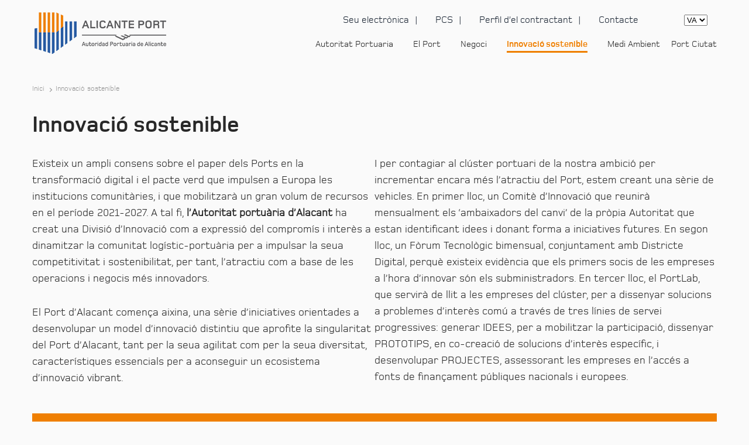

--- FILE ---
content_type: text/html; charset=UTF-8
request_url: https://www.puertoalicante.com/va/innovacion-sostenible/
body_size: 36602
content:
<!DOCTYPE html>
<html lang="en">

<meta name='robots' content='index, follow, max-image-preview:large, max-snippet:-1, max-video-preview:-1' />

	<!-- This site is optimized with the Yoast SEO plugin v26.7 - https://yoast.com/wordpress/plugins/seo/ -->
	<meta name="description" content="Innovació sostenible - Puerto de Alicante" />
	<link rel="canonical" href="https://www.puertoalicante.com/va/innovacion-sostenible/" />
	<meta property="og:locale" content="ca_ES" />
	<meta property="og:type" content="article" />
	<meta property="og:title" content="Innovació sostenible - Puerto de Alicante" />
	<meta property="og:description" content="Innovació sostenible - Puerto de Alicante" />
	<meta property="og:url" content="https://www.puertoalicante.com/va/innovacion-sostenible/" />
	<meta property="og:site_name" content="Puerto de Alicante" />
	<meta property="article:modified_time" content="2021-10-22T13:04:34+00:00" />
	<meta name="twitter:card" content="summary_large_image" />
	<meta name="twitter:site" content="@PuertoAlicante" />
	<meta name="twitter:label1" content="Est. reading time" />
	<meta name="twitter:data1" content="2 minutes" />
	<script type="application/ld+json" class="yoast-schema-graph">{"@context":"https://schema.org","@graph":[{"@type":"WebPage","@id":"https://www.puertoalicante.com/va/innovacion-sostenible/","url":"https://www.puertoalicante.com/va/innovacion-sostenible/","name":"Innovació sostenible - Puerto de Alicante","isPartOf":{"@id":"https://www.puertoalicante.com/va/#website"},"datePublished":"2021-04-13T14:19:58+00:00","dateModified":"2021-10-22T13:04:34+00:00","description":"Innovació sostenible - Puerto de Alicante","breadcrumb":{"@id":"https://www.puertoalicante.com/va/innovacion-sostenible/#breadcrumb"},"inLanguage":"ca-ES","potentialAction":[{"@type":"ReadAction","target":["https://www.puertoalicante.com/va/innovacion-sostenible/"]}]},{"@type":"BreadcrumbList","@id":"https://www.puertoalicante.com/va/innovacion-sostenible/#breadcrumb","itemListElement":[{"@type":"ListItem","position":1,"name":"Inicio","item":"https://www.puertoalicante.com/va/"},{"@type":"ListItem","position":2,"name":"Innovació sostenible"}]},{"@type":"WebSite","@id":"https://www.puertoalicante.com/va/#website","url":"https://www.puertoalicante.com/va/","name":"Puerto de Alicante","description":"","publisher":{"@id":"https://www.puertoalicante.com/va/#organization"},"potentialAction":[{"@type":"SearchAction","target":{"@type":"EntryPoint","urlTemplate":"https://www.puertoalicante.com/va/?s={search_term_string}"},"query-input":{"@type":"PropertyValueSpecification","valueRequired":true,"valueName":"search_term_string"}}],"inLanguage":"ca-ES"},{"@type":"Organization","@id":"https://www.puertoalicante.com/va/#organization","name":"Autoridad Portuaria de Alicante","url":"https://www.puertoalicante.com/va/","logo":{"@type":"ImageObject","inLanguage":"ca-ES","@id":"https://www.puertoalicante.com/va/#/schema/logo/image/","url":"https://www.puertoalicante.com/wp-content/uploads/2021/04/logo.svg","contentUrl":"https://www.puertoalicante.com/wp-content/uploads/2021/04/logo.svg","width":105,"height":76,"caption":"Autoridad Portuaria de Alicante"},"image":{"@id":"https://www.puertoalicante.com/va/#/schema/logo/image/"},"sameAs":["https://x.com/PuertoAlicante","https://www.instagram.com/puertodealicante","https://www.linkedin.com/company/autoridad-portuaria-de-alicante","https://www.youtube.com/channel/UCcek3SvKRLWpUqhGnnlDF2Q"]}]}</script>
	<!-- / Yoast SEO plugin. -->



<link rel="alternate" title="oEmbed (JSON)" type="application/json+oembed" href="https://www.puertoalicante.com/va/wp-json/oembed/1.0/embed?url=https%3A%2F%2Fwww.puertoalicante.com%2Fva%2Finnovacion-sostenible%2F" />
<link rel="alternate" title="oEmbed (XML)" type="text/xml+oembed" href="https://www.puertoalicante.com/va/wp-json/oembed/1.0/embed?url=https%3A%2F%2Fwww.puertoalicante.com%2Fva%2Finnovacion-sostenible%2F&#038;format=xml" />
		<style></style>
		<style id='wp-img-auto-sizes-contain-inline-css' type='text/css'></style>
<style id='wp-emoji-styles-inline-css' type='text/css'></style>

<style id='wp-block-heading-inline-css' type='text/css'></style>
<style id='wp-block-columns-inline-css' type='text/css'></style>
<style id='wp-block-paragraph-inline-css' type='text/css'></style>
<style id='global-styles-inline-css' type='text/css'></style>
<style id='core-block-supports-inline-css' type='text/css'>
.wp-container-core-columns-is-layout-9d6595d7{flex-wrap:nowrap;}
/*# sourceURL=core-block-supports-inline-css */
</style>

<style id='classic-theme-styles-inline-css' type='text/css'></style>






















<script type="rocketlazyloadscript" data-rocket-type="text/javascript" data-rocket-src="https://www.puertoalicante.com/wp-includes/js/jquery/jquery.min.js?ver=3.7.1" id="jquery-core-js" data-rocket-defer defer></script>
<script type="rocketlazyloadscript" data-rocket-type="text/javascript" data-rocket-src="https://www.puertoalicante.com/wp-includes/js/jquery/jquery-migrate.min.js?ver=3.4.1" id="jquery-migrate-js" data-rocket-defer defer></script>
<link rel="https://api.w.org/" href="https://www.puertoalicante.com/va/wp-json/" /><link rel="alternate" title="JSON" type="application/json" href="https://www.puertoalicante.com/va/wp-json/wp/v2/pages/16342" /><link rel="EditURI" type="application/rsd+xml" title="RSD" href="https://www.puertoalicante.com/xmlrpc.php?rsd" />
<meta name="generator" content="WordPress 6.9" />
<link rel='shortlink' href='https://www.puertoalicante.com/va/?p=16342' />
<meta name="generator" content="WPML ver:4.8.6 stt:1,2,66;" />
		<script type="rocketlazyloadscript">
			document.documentElement.className = document.documentElement.className.replace('no-js', 'js');
		</script>
				<style></style>
		<link rel="icon" href="https://www.puertoalicante.com/wp-content/uploads/2021/04/cropped-favicon-32x32.png" sizes="32x32" />
<link rel="icon" href="https://www.puertoalicante.com/wp-content/uploads/2021/04/cropped-favicon-192x192.png" sizes="192x192" />
<link rel="apple-touch-icon" href="https://www.puertoalicante.com/wp-content/uploads/2021/04/cropped-favicon-180x180.png" />
<meta name="msapplication-TileImage" content="https://www.puertoalicante.com/wp-content/uploads/2021/04/cropped-favicon-270x270.png" />

<head><meta charset="utf-8"><script>if(navigator.userAgent.match(/MSIE|Internet Explorer/i)||navigator.userAgent.match(/Trident\/7\..*?rv:11/i)){var href=document.location.href;if(!href.match(/[?&]nowprocket/)){if(href.indexOf("?")==-1){if(href.indexOf("#")==-1){document.location.href=href+"?nowprocket=1"}else{document.location.href=href.replace("#","?nowprocket=1#")}}else{if(href.indexOf("#")==-1){document.location.href=href+"&nowprocket=1"}else{document.location.href=href.replace("#","&nowprocket=1#")}}}}</script><script>(()=>{class RocketLazyLoadScripts{constructor(){this.v="2.0.4",this.userEvents=["keydown","keyup","mousedown","mouseup","mousemove","mouseover","mouseout","touchmove","touchstart","touchend","touchcancel","wheel","click","dblclick","input"],this.attributeEvents=["onblur","onclick","oncontextmenu","ondblclick","onfocus","onmousedown","onmouseenter","onmouseleave","onmousemove","onmouseout","onmouseover","onmouseup","onmousewheel","onscroll","onsubmit"]}async t(){this.i(),this.o(),/iP(ad|hone)/.test(navigator.userAgent)&&this.h(),this.u(),this.l(this),this.m(),this.k(this),this.p(this),this._(),await Promise.all([this.R(),this.L()]),this.lastBreath=Date.now(),this.S(this),this.P(),this.D(),this.O(),this.M(),await this.C(this.delayedScripts.normal),await this.C(this.delayedScripts.defer),await this.C(this.delayedScripts.async),await this.T(),await this.F(),await this.j(),await this.A(),window.dispatchEvent(new Event("rocket-allScriptsLoaded")),this.everythingLoaded=!0,this.lastTouchEnd&&await new Promise(t=>setTimeout(t,500-Date.now()+this.lastTouchEnd)),this.I(),this.H(),this.U(),this.W()}i(){this.CSPIssue=sessionStorage.getItem("rocketCSPIssue"),document.addEventListener("securitypolicyviolation",t=>{this.CSPIssue||"script-src-elem"!==t.violatedDirective||"data"!==t.blockedURI||(this.CSPIssue=!0,sessionStorage.setItem("rocketCSPIssue",!0))},{isRocket:!0})}o(){window.addEventListener("pageshow",t=>{this.persisted=t.persisted,this.realWindowLoadedFired=!0},{isRocket:!0}),window.addEventListener("pagehide",()=>{this.onFirstUserAction=null},{isRocket:!0})}h(){let t;function e(e){t=e}window.addEventListener("touchstart",e,{isRocket:!0}),window.addEventListener("touchend",function i(o){o.changedTouches[0]&&t.changedTouches[0]&&Math.abs(o.changedTouches[0].pageX-t.changedTouches[0].pageX)<10&&Math.abs(o.changedTouches[0].pageY-t.changedTouches[0].pageY)<10&&o.timeStamp-t.timeStamp<200&&(window.removeEventListener("touchstart",e,{isRocket:!0}),window.removeEventListener("touchend",i,{isRocket:!0}),"INPUT"===o.target.tagName&&"text"===o.target.type||(o.target.dispatchEvent(new TouchEvent("touchend",{target:o.target,bubbles:!0})),o.target.dispatchEvent(new MouseEvent("mouseover",{target:o.target,bubbles:!0})),o.target.dispatchEvent(new PointerEvent("click",{target:o.target,bubbles:!0,cancelable:!0,detail:1,clientX:o.changedTouches[0].clientX,clientY:o.changedTouches[0].clientY})),event.preventDefault()))},{isRocket:!0})}q(t){this.userActionTriggered||("mousemove"!==t.type||this.firstMousemoveIgnored?"keyup"===t.type||"mouseover"===t.type||"mouseout"===t.type||(this.userActionTriggered=!0,this.onFirstUserAction&&this.onFirstUserAction()):this.firstMousemoveIgnored=!0),"click"===t.type&&t.preventDefault(),t.stopPropagation(),t.stopImmediatePropagation(),"touchstart"===this.lastEvent&&"touchend"===t.type&&(this.lastTouchEnd=Date.now()),"click"===t.type&&(this.lastTouchEnd=0),this.lastEvent=t.type,t.composedPath&&t.composedPath()[0].getRootNode()instanceof ShadowRoot&&(t.rocketTarget=t.composedPath()[0]),this.savedUserEvents.push(t)}u(){this.savedUserEvents=[],this.userEventHandler=this.q.bind(this),this.userEvents.forEach(t=>window.addEventListener(t,this.userEventHandler,{passive:!1,isRocket:!0})),document.addEventListener("visibilitychange",this.userEventHandler,{isRocket:!0})}U(){this.userEvents.forEach(t=>window.removeEventListener(t,this.userEventHandler,{passive:!1,isRocket:!0})),document.removeEventListener("visibilitychange",this.userEventHandler,{isRocket:!0}),this.savedUserEvents.forEach(t=>{(t.rocketTarget||t.target).dispatchEvent(new window[t.constructor.name](t.type,t))})}m(){const t="return false",e=Array.from(this.attributeEvents,t=>"data-rocket-"+t),i="["+this.attributeEvents.join("],[")+"]",o="[data-rocket-"+this.attributeEvents.join("],[data-rocket-")+"]",s=(e,i,o)=>{o&&o!==t&&(e.setAttribute("data-rocket-"+i,o),e["rocket"+i]=new Function("event",o),e.setAttribute(i,t))};new MutationObserver(t=>{for(const n of t)"attributes"===n.type&&(n.attributeName.startsWith("data-rocket-")||this.everythingLoaded?n.attributeName.startsWith("data-rocket-")&&this.everythingLoaded&&this.N(n.target,n.attributeName.substring(12)):s(n.target,n.attributeName,n.target.getAttribute(n.attributeName))),"childList"===n.type&&n.addedNodes.forEach(t=>{if(t.nodeType===Node.ELEMENT_NODE)if(this.everythingLoaded)for(const i of[t,...t.querySelectorAll(o)])for(const t of i.getAttributeNames())e.includes(t)&&this.N(i,t.substring(12));else for(const e of[t,...t.querySelectorAll(i)])for(const t of e.getAttributeNames())this.attributeEvents.includes(t)&&s(e,t,e.getAttribute(t))})}).observe(document,{subtree:!0,childList:!0,attributeFilter:[...this.attributeEvents,...e]})}I(){this.attributeEvents.forEach(t=>{document.querySelectorAll("[data-rocket-"+t+"]").forEach(e=>{this.N(e,t)})})}N(t,e){const i=t.getAttribute("data-rocket-"+e);i&&(t.setAttribute(e,i),t.removeAttribute("data-rocket-"+e))}k(t){Object.defineProperty(HTMLElement.prototype,"onclick",{get(){return this.rocketonclick||null},set(e){this.rocketonclick=e,this.setAttribute(t.everythingLoaded?"onclick":"data-rocket-onclick","this.rocketonclick(event)")}})}S(t){function e(e,i){let o=e[i];e[i]=null,Object.defineProperty(e,i,{get:()=>o,set(s){t.everythingLoaded?o=s:e["rocket"+i]=o=s}})}e(document,"onreadystatechange"),e(window,"onload"),e(window,"onpageshow");try{Object.defineProperty(document,"readyState",{get:()=>t.rocketReadyState,set(e){t.rocketReadyState=e},configurable:!0}),document.readyState="loading"}catch(t){console.log("WPRocket DJE readyState conflict, bypassing")}}l(t){this.originalAddEventListener=EventTarget.prototype.addEventListener,this.originalRemoveEventListener=EventTarget.prototype.removeEventListener,this.savedEventListeners=[],EventTarget.prototype.addEventListener=function(e,i,o){o&&o.isRocket||!t.B(e,this)&&!t.userEvents.includes(e)||t.B(e,this)&&!t.userActionTriggered||e.startsWith("rocket-")||t.everythingLoaded?t.originalAddEventListener.call(this,e,i,o):(t.savedEventListeners.push({target:this,remove:!1,type:e,func:i,options:o}),"mouseenter"!==e&&"mouseleave"!==e||t.originalAddEventListener.call(this,e,t.savedUserEvents.push,o))},EventTarget.prototype.removeEventListener=function(e,i,o){o&&o.isRocket||!t.B(e,this)&&!t.userEvents.includes(e)||t.B(e,this)&&!t.userActionTriggered||e.startsWith("rocket-")||t.everythingLoaded?t.originalRemoveEventListener.call(this,e,i,o):t.savedEventListeners.push({target:this,remove:!0,type:e,func:i,options:o})}}J(t,e){this.savedEventListeners=this.savedEventListeners.filter(i=>{let o=i.type,s=i.target||window;return e!==o||t!==s||(this.B(o,s)&&(i.type="rocket-"+o),this.$(i),!1)})}H(){EventTarget.prototype.addEventListener=this.originalAddEventListener,EventTarget.prototype.removeEventListener=this.originalRemoveEventListener,this.savedEventListeners.forEach(t=>this.$(t))}$(t){t.remove?this.originalRemoveEventListener.call(t.target,t.type,t.func,t.options):this.originalAddEventListener.call(t.target,t.type,t.func,t.options)}p(t){let e;function i(e){return t.everythingLoaded?e:e.split(" ").map(t=>"load"===t||t.startsWith("load.")?"rocket-jquery-load":t).join(" ")}function o(o){function s(e){const s=o.fn[e];o.fn[e]=o.fn.init.prototype[e]=function(){return this[0]===window&&t.userActionTriggered&&("string"==typeof arguments[0]||arguments[0]instanceof String?arguments[0]=i(arguments[0]):"object"==typeof arguments[0]&&Object.keys(arguments[0]).forEach(t=>{const e=arguments[0][t];delete arguments[0][t],arguments[0][i(t)]=e})),s.apply(this,arguments),this}}if(o&&o.fn&&!t.allJQueries.includes(o)){const e={DOMContentLoaded:[],"rocket-DOMContentLoaded":[]};for(const t in e)document.addEventListener(t,()=>{e[t].forEach(t=>t())},{isRocket:!0});o.fn.ready=o.fn.init.prototype.ready=function(i){function s(){parseInt(o.fn.jquery)>2?setTimeout(()=>i.bind(document)(o)):i.bind(document)(o)}return"function"==typeof i&&(t.realDomReadyFired?!t.userActionTriggered||t.fauxDomReadyFired?s():e["rocket-DOMContentLoaded"].push(s):e.DOMContentLoaded.push(s)),o([])},s("on"),s("one"),s("off"),t.allJQueries.push(o)}e=o}t.allJQueries=[],o(window.jQuery),Object.defineProperty(window,"jQuery",{get:()=>e,set(t){o(t)}})}P(){const t=new Map;document.write=document.writeln=function(e){const i=document.currentScript,o=document.createRange(),s=i.parentElement;let n=t.get(i);void 0===n&&(n=i.nextSibling,t.set(i,n));const c=document.createDocumentFragment();o.setStart(c,0),c.appendChild(o.createContextualFragment(e)),s.insertBefore(c,n)}}async R(){return new Promise(t=>{this.userActionTriggered?t():this.onFirstUserAction=t})}async L(){return new Promise(t=>{document.addEventListener("DOMContentLoaded",()=>{this.realDomReadyFired=!0,t()},{isRocket:!0})})}async j(){return this.realWindowLoadedFired?Promise.resolve():new Promise(t=>{window.addEventListener("load",t,{isRocket:!0})})}M(){this.pendingScripts=[];this.scriptsMutationObserver=new MutationObserver(t=>{for(const e of t)e.addedNodes.forEach(t=>{"SCRIPT"!==t.tagName||t.noModule||t.isWPRocket||this.pendingScripts.push({script:t,promise:new Promise(e=>{const i=()=>{const i=this.pendingScripts.findIndex(e=>e.script===t);i>=0&&this.pendingScripts.splice(i,1),e()};t.addEventListener("load",i,{isRocket:!0}),t.addEventListener("error",i,{isRocket:!0}),setTimeout(i,1e3)})})})}),this.scriptsMutationObserver.observe(document,{childList:!0,subtree:!0})}async F(){await this.X(),this.pendingScripts.length?(await this.pendingScripts[0].promise,await this.F()):this.scriptsMutationObserver.disconnect()}D(){this.delayedScripts={normal:[],async:[],defer:[]},document.querySelectorAll("script[type$=rocketlazyloadscript]").forEach(t=>{t.hasAttribute("data-rocket-src")?t.hasAttribute("async")&&!1!==t.async?this.delayedScripts.async.push(t):t.hasAttribute("defer")&&!1!==t.defer||"module"===t.getAttribute("data-rocket-type")?this.delayedScripts.defer.push(t):this.delayedScripts.normal.push(t):this.delayedScripts.normal.push(t)})}async _(){await this.L();let t=[];document.querySelectorAll("script[type$=rocketlazyloadscript][data-rocket-src]").forEach(e=>{let i=e.getAttribute("data-rocket-src");if(i&&!i.startsWith("data:")){i.startsWith("//")&&(i=location.protocol+i);try{const o=new URL(i).origin;o!==location.origin&&t.push({src:o,crossOrigin:e.crossOrigin||"module"===e.getAttribute("data-rocket-type")})}catch(t){}}}),t=[...new Map(t.map(t=>[JSON.stringify(t),t])).values()],this.Y(t,"preconnect")}async G(t){if(await this.K(),!0!==t.noModule||!("noModule"in HTMLScriptElement.prototype))return new Promise(e=>{let i;function o(){(i||t).setAttribute("data-rocket-status","executed"),e()}try{if(navigator.userAgent.includes("Firefox/")||""===navigator.vendor||this.CSPIssue)i=document.createElement("script"),[...t.attributes].forEach(t=>{let e=t.nodeName;"type"!==e&&("data-rocket-type"===e&&(e="type"),"data-rocket-src"===e&&(e="src"),i.setAttribute(e,t.nodeValue))}),t.text&&(i.text=t.text),t.nonce&&(i.nonce=t.nonce),i.hasAttribute("src")?(i.addEventListener("load",o,{isRocket:!0}),i.addEventListener("error",()=>{i.setAttribute("data-rocket-status","failed-network"),e()},{isRocket:!0}),setTimeout(()=>{i.isConnected||e()},1)):(i.text=t.text,o()),i.isWPRocket=!0,t.parentNode.replaceChild(i,t);else{const i=t.getAttribute("data-rocket-type"),s=t.getAttribute("data-rocket-src");i?(t.type=i,t.removeAttribute("data-rocket-type")):t.removeAttribute("type"),t.addEventListener("load",o,{isRocket:!0}),t.addEventListener("error",i=>{this.CSPIssue&&i.target.src.startsWith("data:")?(console.log("WPRocket: CSP fallback activated"),t.removeAttribute("src"),this.G(t).then(e)):(t.setAttribute("data-rocket-status","failed-network"),e())},{isRocket:!0}),s?(t.fetchPriority="high",t.removeAttribute("data-rocket-src"),t.src=s):t.src="data:text/javascript;base64,"+window.btoa(unescape(encodeURIComponent(t.text)))}}catch(i){t.setAttribute("data-rocket-status","failed-transform"),e()}});t.setAttribute("data-rocket-status","skipped")}async C(t){const e=t.shift();return e?(e.isConnected&&await this.G(e),this.C(t)):Promise.resolve()}O(){this.Y([...this.delayedScripts.normal,...this.delayedScripts.defer,...this.delayedScripts.async],"preload")}Y(t,e){this.trash=this.trash||[];let i=!0;var o=document.createDocumentFragment();t.forEach(t=>{const s=t.getAttribute&&t.getAttribute("data-rocket-src")||t.src;if(s&&!s.startsWith("data:")){const n=document.createElement("link");n.href=s,n.rel=e,"preconnect"!==e&&(n.as="script",n.fetchPriority=i?"high":"low"),t.getAttribute&&"module"===t.getAttribute("data-rocket-type")&&(n.crossOrigin=!0),t.crossOrigin&&(n.crossOrigin=t.crossOrigin),t.integrity&&(n.integrity=t.integrity),t.nonce&&(n.nonce=t.nonce),o.appendChild(n),this.trash.push(n),i=!1}}),document.head.appendChild(o)}W(){this.trash.forEach(t=>t.remove())}async T(){try{document.readyState="interactive"}catch(t){}this.fauxDomReadyFired=!0;try{await this.K(),this.J(document,"readystatechange"),document.dispatchEvent(new Event("rocket-readystatechange")),await this.K(),document.rocketonreadystatechange&&document.rocketonreadystatechange(),await this.K(),this.J(document,"DOMContentLoaded"),document.dispatchEvent(new Event("rocket-DOMContentLoaded")),await this.K(),this.J(window,"DOMContentLoaded"),window.dispatchEvent(new Event("rocket-DOMContentLoaded"))}catch(t){console.error(t)}}async A(){try{document.readyState="complete"}catch(t){}try{await this.K(),this.J(document,"readystatechange"),document.dispatchEvent(new Event("rocket-readystatechange")),await this.K(),document.rocketonreadystatechange&&document.rocketonreadystatechange(),await this.K(),this.J(window,"load"),window.dispatchEvent(new Event("rocket-load")),await this.K(),window.rocketonload&&window.rocketonload(),await this.K(),this.allJQueries.forEach(t=>t(window).trigger("rocket-jquery-load")),await this.K(),this.J(window,"pageshow");const t=new Event("rocket-pageshow");t.persisted=this.persisted,window.dispatchEvent(t),await this.K(),window.rocketonpageshow&&window.rocketonpageshow({persisted:this.persisted})}catch(t){console.error(t)}}async K(){Date.now()-this.lastBreath>45&&(await this.X(),this.lastBreath=Date.now())}async X(){return document.hidden?new Promise(t=>setTimeout(t)):new Promise(t=>requestAnimationFrame(t))}B(t,e){return e===document&&"readystatechange"===t||(e===document&&"DOMContentLoaded"===t||(e===window&&"DOMContentLoaded"===t||(e===window&&"load"===t||e===window&&"pageshow"===t)))}static run(){(new RocketLazyLoadScripts).t()}}RocketLazyLoadScripts.run()})();</script>

    
    <meta name="viewport" content="width=device-width, initial-scale=1.0">
	
	<script type="rocketlazyloadscript" data-rocket-type='text/javascript' data-rocket-src='https://platform-api.sharethis.com/js/sharethis.js#property=61517550b1633800191baf13&product=sop' async='async'></script>

    <script type="rocketlazyloadscript" id="mcjs">!function(c,h,i,m,p){m=c.createElement(h),p=c.getElementsByTagName(h)[0],m.async=1,m.src=i,p.parentNode.insertBefore(m,p)}(document,"script","https://chimpstatic.com/mcjs-connected/js/users/f93b64e44a3d86bd1028222d8/ed464676a1181a297d18af352.js");</script>
	
    <title>
        Innovació sostenible - Puerto de Alicante    </title>
<style id="wpr-usedcss">img:is([sizes=auto i],[sizes^="auto," i]){contain-intrinsic-size:3000px 1500px}img.emoji{display:inline!important;border:none!important;box-shadow:none!important;height:1em!important;width:1em!important;margin:0 .07em!important;vertical-align:-.1em!important;background:0 0!important;padding:0!important}:where(.wp-block-button__link){border-radius:9999px;box-shadow:none;padding:calc(.667em + 2px) calc(1.333em + 2px);text-decoration:none}:root :where(.wp-block-button .wp-block-button__link.is-style-outline),:root :where(.wp-block-button.is-style-outline>.wp-block-button__link){border:2px solid;padding:.667em 1.333em}:root :where(.wp-block-button .wp-block-button__link.is-style-outline:not(.has-text-color)),:root :where(.wp-block-button.is-style-outline>.wp-block-button__link:not(.has-text-color)){color:currentColor}:root :where(.wp-block-button .wp-block-button__link.is-style-outline:not(.has-background)),:root :where(.wp-block-button.is-style-outline>.wp-block-button__link:not(.has-background)){background-color:initial;background-image:none}:where(.wp-block-calendar table:not(.has-background) th){background:#ddd}.wp-block-columns{align-items:normal!important;box-sizing:border-box;display:flex;flex-wrap:wrap!important}@media (min-width:782px){.wp-block-columns{flex-wrap:nowrap!important}}@media (max-width:781px){.wp-block-columns:not(.is-not-stacked-on-mobile)>.wp-block-column{flex-basis:100%!important}}@media (min-width:782px){.wp-block-columns:not(.is-not-stacked-on-mobile)>.wp-block-column{flex-basis:0;flex-grow:1}}:where(.wp-block-columns){margin-bottom:1.75em}:where(.wp-block-columns.has-background){padding:1.25em 2.375em}.wp-block-column{flex-grow:1;min-width:0;overflow-wrap:break-word;word-break:break-word}:where(.wp-block-post-comments input[type=submit]){border:none}:where(.wp-block-cover-image:not(.has-text-color)),:where(.wp-block-cover:not(.has-text-color)){color:#fff}:where(.wp-block-cover-image.is-light:not(.has-text-color)),:where(.wp-block-cover.is-light:not(.has-text-color)){color:#000}:root :where(.wp-block-cover h1:not(.has-text-color)),:root :where(.wp-block-cover h2:not(.has-text-color)),:root :where(.wp-block-cover h3:not(.has-text-color)),:root :where(.wp-block-cover h4:not(.has-text-color)),:root :where(.wp-block-cover h5:not(.has-text-color)),:root :where(.wp-block-cover h6:not(.has-text-color)),:root :where(.wp-block-cover p:not(.has-text-color)){color:inherit}:where(.wp-block-file){margin-bottom:1.5em}:where(.wp-block-file__button){border-radius:2em;display:inline-block;padding:.5em 1em}:where(.wp-block-file__button):is(a):active,:where(.wp-block-file__button):is(a):focus,:where(.wp-block-file__button):is(a):hover,:where(.wp-block-file__button):is(a):visited{box-shadow:none;color:#fff;opacity:.85;text-decoration:none}:where(.wp-block-group.wp-block-group-is-layout-constrained){position:relative}:root :where(.wp-block-image.is-style-rounded img,.wp-block-image .is-style-rounded img){border-radius:9999px}:where(.wp-block-latest-comments:not([style*=line-height] .wp-block-latest-comments__comment)){line-height:1.1}:where(.wp-block-latest-comments:not([style*=line-height] .wp-block-latest-comments__comment-excerpt p)){line-height:1.8}:root :where(.wp-block-latest-posts.is-grid){padding:0}:root :where(.wp-block-latest-posts.wp-block-latest-posts__list){padding-left:0}ul{box-sizing:border-box}:root :where(.wp-block-list.has-background){padding:1.25em 2.375em}:where(.wp-block-navigation.has-background .wp-block-navigation-item a:not(.wp-element-button)),:where(.wp-block-navigation.has-background .wp-block-navigation-submenu a:not(.wp-element-button)){padding:.5em 1em}:where(.wp-block-navigation .wp-block-navigation__submenu-container .wp-block-navigation-item a:not(.wp-element-button)),:where(.wp-block-navigation .wp-block-navigation__submenu-container .wp-block-navigation-submenu a:not(.wp-element-button)),:where(.wp-block-navigation .wp-block-navigation__submenu-container .wp-block-navigation-submenu button.wp-block-navigation-item__content),:where(.wp-block-navigation .wp-block-navigation__submenu-container .wp-block-pages-list__item button.wp-block-navigation-item__content){padding:.5em 1em}:root :where(p.has-background){padding:1.25em 2.375em}:where(p.has-text-color:not(.has-link-color)) a{color:inherit}:where(.wp-block-post-comments-form) input:not([type=submit]),:where(.wp-block-post-comments-form) textarea{border:1px solid #949494;font-family:inherit;font-size:1em}:where(.wp-block-post-comments-form) input:where(:not([type=submit]):not([type=checkbox])),:where(.wp-block-post-comments-form) textarea{padding:calc(.667em + 2px)}:where(.wp-block-post-excerpt){box-sizing:border-box;margin-bottom:var(--wp--style--block-gap);margin-top:var(--wp--style--block-gap)}:where(.wp-block-preformatted.has-background){padding:1.25em 2.375em}:where(.wp-block-search__button){border:1px solid #ccc;padding:6px 10px}:where(.wp-block-search__input){font-family:inherit;font-size:inherit;font-style:inherit;font-weight:inherit;letter-spacing:inherit;line-height:inherit;text-transform:inherit}:where(.wp-block-search__button-inside .wp-block-search__inside-wrapper){border:1px solid #949494;box-sizing:border-box;padding:4px}:where(.wp-block-search__button-inside .wp-block-search__inside-wrapper) .wp-block-search__input{border:none;border-radius:0;padding:0 4px}:where(.wp-block-search__button-inside .wp-block-search__inside-wrapper) .wp-block-search__input:focus{outline:0}:where(.wp-block-search__button-inside .wp-block-search__inside-wrapper) :where(.wp-block-search__button){padding:4px 8px}:root :where(.wp-block-separator.is-style-dots){height:auto;line-height:1;text-align:center}:root :where(.wp-block-separator.is-style-dots):before{color:currentColor;content:"···";font-family:serif;font-size:1.5em;letter-spacing:2em;padding-left:2em}:root :where(.wp-block-site-logo.is-style-rounded){border-radius:9999px}:where(.wp-block-social-links:not(.is-style-logos-only)) .wp-social-link{background-color:#f0f0f0;color:#444}:where(.wp-block-social-links:not(.is-style-logos-only)) .wp-social-link-amazon{background-color:#f90;color:#fff}:where(.wp-block-social-links:not(.is-style-logos-only)) .wp-social-link-bandcamp{background-color:#1ea0c3;color:#fff}:where(.wp-block-social-links:not(.is-style-logos-only)) .wp-social-link-behance{background-color:#0757fe;color:#fff}:where(.wp-block-social-links:not(.is-style-logos-only)) .wp-social-link-bluesky{background-color:#0a7aff;color:#fff}:where(.wp-block-social-links:not(.is-style-logos-only)) .wp-social-link-codepen{background-color:#1e1f26;color:#fff}:where(.wp-block-social-links:not(.is-style-logos-only)) .wp-social-link-deviantart{background-color:#02e49b;color:#fff}:where(.wp-block-social-links:not(.is-style-logos-only)) .wp-social-link-discord{background-color:#5865f2;color:#fff}:where(.wp-block-social-links:not(.is-style-logos-only)) .wp-social-link-dribbble{background-color:#e94c89;color:#fff}:where(.wp-block-social-links:not(.is-style-logos-only)) .wp-social-link-dropbox{background-color:#4280ff;color:#fff}:where(.wp-block-social-links:not(.is-style-logos-only)) .wp-social-link-etsy{background-color:#f45800;color:#fff}:where(.wp-block-social-links:not(.is-style-logos-only)) .wp-social-link-facebook{background-color:#0866ff;color:#fff}:where(.wp-block-social-links:not(.is-style-logos-only)) .wp-social-link-fivehundredpx{background-color:#000;color:#fff}:where(.wp-block-social-links:not(.is-style-logos-only)) .wp-social-link-flickr{background-color:#0461dd;color:#fff}:where(.wp-block-social-links:not(.is-style-logos-only)) .wp-social-link-foursquare{background-color:#e65678;color:#fff}:where(.wp-block-social-links:not(.is-style-logos-only)) .wp-social-link-github{background-color:#24292d;color:#fff}:where(.wp-block-social-links:not(.is-style-logos-only)) .wp-social-link-goodreads{background-color:#eceadd;color:#382110}:where(.wp-block-social-links:not(.is-style-logos-only)) .wp-social-link-google{background-color:#ea4434;color:#fff}:where(.wp-block-social-links:not(.is-style-logos-only)) .wp-social-link-gravatar{background-color:#1d4fc4;color:#fff}:where(.wp-block-social-links:not(.is-style-logos-only)) .wp-social-link-instagram{background-color:#f00075;color:#fff}:where(.wp-block-social-links:not(.is-style-logos-only)) .wp-social-link-lastfm{background-color:#e21b24;color:#fff}:where(.wp-block-social-links:not(.is-style-logos-only)) .wp-social-link-linkedin{background-color:#0d66c2;color:#fff}:where(.wp-block-social-links:not(.is-style-logos-only)) .wp-social-link-mastodon{background-color:#3288d4;color:#fff}:where(.wp-block-social-links:not(.is-style-logos-only)) .wp-social-link-medium{background-color:#000;color:#fff}:where(.wp-block-social-links:not(.is-style-logos-only)) .wp-social-link-meetup{background-color:#f6405f;color:#fff}:where(.wp-block-social-links:not(.is-style-logos-only)) .wp-social-link-patreon{background-color:#000;color:#fff}:where(.wp-block-social-links:not(.is-style-logos-only)) .wp-social-link-pinterest{background-color:#e60122;color:#fff}:where(.wp-block-social-links:not(.is-style-logos-only)) .wp-social-link-pocket{background-color:#ef4155;color:#fff}:where(.wp-block-social-links:not(.is-style-logos-only)) .wp-social-link-reddit{background-color:#ff4500;color:#fff}:where(.wp-block-social-links:not(.is-style-logos-only)) .wp-social-link-skype{background-color:#0478d7;color:#fff}:where(.wp-block-social-links:not(.is-style-logos-only)) .wp-social-link-snapchat{background-color:#fefc00;color:#fff;stroke:#000}:where(.wp-block-social-links:not(.is-style-logos-only)) .wp-social-link-soundcloud{background-color:#ff5600;color:#fff}:where(.wp-block-social-links:not(.is-style-logos-only)) .wp-social-link-spotify{background-color:#1bd760;color:#fff}:where(.wp-block-social-links:not(.is-style-logos-only)) .wp-social-link-telegram{background-color:#2aabee;color:#fff}:where(.wp-block-social-links:not(.is-style-logos-only)) .wp-social-link-threads{background-color:#000;color:#fff}:where(.wp-block-social-links:not(.is-style-logos-only)) .wp-social-link-tiktok{background-color:#000;color:#fff}:where(.wp-block-social-links:not(.is-style-logos-only)) .wp-social-link-tumblr{background-color:#011835;color:#fff}:where(.wp-block-social-links:not(.is-style-logos-only)) .wp-social-link-twitch{background-color:#6440a4;color:#fff}:where(.wp-block-social-links:not(.is-style-logos-only)) .wp-social-link-twitter{background-color:#1da1f2;color:#fff}:where(.wp-block-social-links:not(.is-style-logos-only)) .wp-social-link-vimeo{background-color:#1eb7ea;color:#fff}:where(.wp-block-social-links:not(.is-style-logos-only)) .wp-social-link-vk{background-color:#4680c2;color:#fff}:where(.wp-block-social-links:not(.is-style-logos-only)) .wp-social-link-wordpress{background-color:#3499cd;color:#fff}:where(.wp-block-social-links:not(.is-style-logos-only)) .wp-social-link-whatsapp{background-color:#25d366;color:#fff}:where(.wp-block-social-links:not(.is-style-logos-only)) .wp-social-link-x{background-color:#000;color:#fff}:where(.wp-block-social-links:not(.is-style-logos-only)) .wp-social-link-yelp{background-color:#d32422;color:#fff}:where(.wp-block-social-links:not(.is-style-logos-only)) .wp-social-link-youtube{background-color:red;color:#fff}:where(.wp-block-social-links.is-style-logos-only) .wp-social-link{background:0 0}:where(.wp-block-social-links.is-style-logos-only) .wp-social-link svg{height:1.25em;width:1.25em}:where(.wp-block-social-links.is-style-logos-only) .wp-social-link-amazon{color:#f90}:where(.wp-block-social-links.is-style-logos-only) .wp-social-link-bandcamp{color:#1ea0c3}:where(.wp-block-social-links.is-style-logos-only) .wp-social-link-behance{color:#0757fe}:where(.wp-block-social-links.is-style-logos-only) .wp-social-link-bluesky{color:#0a7aff}:where(.wp-block-social-links.is-style-logos-only) .wp-social-link-codepen{color:#1e1f26}:where(.wp-block-social-links.is-style-logos-only) .wp-social-link-deviantart{color:#02e49b}:where(.wp-block-social-links.is-style-logos-only) .wp-social-link-discord{color:#5865f2}:where(.wp-block-social-links.is-style-logos-only) .wp-social-link-dribbble{color:#e94c89}:where(.wp-block-social-links.is-style-logos-only) .wp-social-link-dropbox{color:#4280ff}:where(.wp-block-social-links.is-style-logos-only) .wp-social-link-etsy{color:#f45800}:where(.wp-block-social-links.is-style-logos-only) .wp-social-link-facebook{color:#0866ff}:where(.wp-block-social-links.is-style-logos-only) .wp-social-link-fivehundredpx{color:#000}:where(.wp-block-social-links.is-style-logos-only) .wp-social-link-flickr{color:#0461dd}:where(.wp-block-social-links.is-style-logos-only) .wp-social-link-foursquare{color:#e65678}:where(.wp-block-social-links.is-style-logos-only) .wp-social-link-github{color:#24292d}:where(.wp-block-social-links.is-style-logos-only) .wp-social-link-goodreads{color:#382110}:where(.wp-block-social-links.is-style-logos-only) .wp-social-link-google{color:#ea4434}:where(.wp-block-social-links.is-style-logos-only) .wp-social-link-gravatar{color:#1d4fc4}:where(.wp-block-social-links.is-style-logos-only) .wp-social-link-instagram{color:#f00075}:where(.wp-block-social-links.is-style-logos-only) .wp-social-link-lastfm{color:#e21b24}:where(.wp-block-social-links.is-style-logos-only) .wp-social-link-linkedin{color:#0d66c2}:where(.wp-block-social-links.is-style-logos-only) .wp-social-link-mastodon{color:#3288d4}:where(.wp-block-social-links.is-style-logos-only) .wp-social-link-medium{color:#000}:where(.wp-block-social-links.is-style-logos-only) .wp-social-link-meetup{color:#f6405f}:where(.wp-block-social-links.is-style-logos-only) .wp-social-link-patreon{color:#000}:where(.wp-block-social-links.is-style-logos-only) .wp-social-link-pinterest{color:#e60122}:where(.wp-block-social-links.is-style-logos-only) .wp-social-link-pocket{color:#ef4155}:where(.wp-block-social-links.is-style-logos-only) .wp-social-link-reddit{color:#ff4500}:where(.wp-block-social-links.is-style-logos-only) .wp-social-link-skype{color:#0478d7}:where(.wp-block-social-links.is-style-logos-only) .wp-social-link-snapchat{color:#fff;stroke:#000}:where(.wp-block-social-links.is-style-logos-only) .wp-social-link-soundcloud{color:#ff5600}:where(.wp-block-social-links.is-style-logos-only) .wp-social-link-spotify{color:#1bd760}:where(.wp-block-social-links.is-style-logos-only) .wp-social-link-telegram{color:#2aabee}:where(.wp-block-social-links.is-style-logos-only) .wp-social-link-threads{color:#000}:where(.wp-block-social-links.is-style-logos-only) .wp-social-link-tiktok{color:#000}:where(.wp-block-social-links.is-style-logos-only) .wp-social-link-tumblr{color:#011835}:where(.wp-block-social-links.is-style-logos-only) .wp-social-link-twitch{color:#6440a4}:where(.wp-block-social-links.is-style-logos-only) .wp-social-link-twitter{color:#1da1f2}:where(.wp-block-social-links.is-style-logos-only) .wp-social-link-vimeo{color:#1eb7ea}:where(.wp-block-social-links.is-style-logos-only) .wp-social-link-vk{color:#4680c2}:where(.wp-block-social-links.is-style-logos-only) .wp-social-link-whatsapp{color:#25d366}:where(.wp-block-social-links.is-style-logos-only) .wp-social-link-wordpress{color:#3499cd}:where(.wp-block-social-links.is-style-logos-only) .wp-social-link-x{color:#000}:where(.wp-block-social-links.is-style-logos-only) .wp-social-link-yelp{color:#d32422}:where(.wp-block-social-links.is-style-logos-only) .wp-social-link-youtube{color:red}:root :where(.wp-block-social-links .wp-social-link a){padding:.25em}:root :where(.wp-block-social-links.is-style-logos-only .wp-social-link a){padding:0}:root :where(.wp-block-social-links.is-style-pill-shape .wp-social-link a){padding-left:.6666666667em;padding-right:.6666666667em}:root :where(.wp-block-tag-cloud.is-style-outline){display:flex;flex-wrap:wrap;gap:1ch}:root :where(.wp-block-tag-cloud.is-style-outline a){border:1px solid;font-size:unset!important;margin-right:0;padding:1ch 2ch;text-decoration:none!important}:root :where(.wp-block-table-of-contents){box-sizing:border-box}:where(.wp-block-term-description){box-sizing:border-box;margin-bottom:var(--wp--style--block-gap);margin-top:var(--wp--style--block-gap)}:where(pre.wp-block-verse){font-family:inherit}:root{--wp--preset--font-size--normal:16px;--wp--preset--font-size--huge:42px}.aligncenter{clear:both}html :where(.has-border-color){border-style:solid}html :where([style*=border-top-color]){border-top-style:solid}html :where([style*=border-right-color]){border-right-style:solid}html :where([style*=border-bottom-color]){border-bottom-style:solid}html :where([style*=border-left-color]){border-left-style:solid}html :where([style*=border-width]){border-style:solid}html :where([style*=border-top-width]){border-top-style:solid}html :where([style*=border-right-width]){border-right-style:solid}html :where([style*=border-bottom-width]){border-bottom-style:solid}html :where([style*=border-left-width]){border-left-style:solid}html :where(img[class*=wp-image-]){height:auto;max-width:100%}:where(figure){margin:0 0 1em}html :where(.is-position-sticky){--wp-admin--admin-bar--position-offset:var(--wp-admin--admin-bar--height,0px)}@media screen and (max-width:600px){html :where(.is-position-sticky){--wp-admin--admin-bar--position-offset:0px}}:root{--wp--preset--aspect-ratio--square:1;--wp--preset--aspect-ratio--4-3:4/3;--wp--preset--aspect-ratio--3-4:3/4;--wp--preset--aspect-ratio--3-2:3/2;--wp--preset--aspect-ratio--2-3:2/3;--wp--preset--aspect-ratio--16-9:16/9;--wp--preset--aspect-ratio--9-16:9/16;--wp--preset--color--black:#000000;--wp--preset--color--cyan-bluish-gray:#abb8c3;--wp--preset--color--white:#ffffff;--wp--preset--color--pale-pink:#f78da7;--wp--preset--color--vivid-red:#cf2e2e;--wp--preset--color--luminous-vivid-orange:#ff6900;--wp--preset--color--luminous-vivid-amber:#fcb900;--wp--preset--color--light-green-cyan:#7bdcb5;--wp--preset--color--vivid-green-cyan:#00d084;--wp--preset--color--pale-cyan-blue:#8ed1fc;--wp--preset--color--vivid-cyan-blue:#0693e3;--wp--preset--color--vivid-purple:#9b51e0;--wp--preset--gradient--vivid-cyan-blue-to-vivid-purple:linear-gradient(135deg,rgba(6, 147, 227, 1) 0%,rgb(155, 81, 224) 100%);--wp--preset--gradient--light-green-cyan-to-vivid-green-cyan:linear-gradient(135deg,rgb(122, 220, 180) 0%,rgb(0, 208, 130) 100%);--wp--preset--gradient--luminous-vivid-amber-to-luminous-vivid-orange:linear-gradient(135deg,rgba(252, 185, 0, 1) 0%,rgba(255, 105, 0, 1) 100%);--wp--preset--gradient--luminous-vivid-orange-to-vivid-red:linear-gradient(135deg,rgba(255, 105, 0, 1) 0%,rgb(207, 46, 46) 100%);--wp--preset--gradient--very-light-gray-to-cyan-bluish-gray:linear-gradient(135deg,rgb(238, 238, 238) 0%,rgb(169, 184, 195) 100%);--wp--preset--gradient--cool-to-warm-spectrum:linear-gradient(135deg,rgb(74, 234, 220) 0%,rgb(151, 120, 209) 20%,rgb(207, 42, 186) 40%,rgb(238, 44, 130) 60%,rgb(251, 105, 98) 80%,rgb(254, 248, 76) 100%);--wp--preset--gradient--blush-light-purple:linear-gradient(135deg,rgb(255, 206, 236) 0%,rgb(152, 150, 240) 100%);--wp--preset--gradient--blush-bordeaux:linear-gradient(135deg,rgb(254, 205, 165) 0%,rgb(254, 45, 45) 50%,rgb(107, 0, 62) 100%);--wp--preset--gradient--luminous-dusk:linear-gradient(135deg,rgb(255, 203, 112) 0%,rgb(199, 81, 192) 50%,rgb(65, 88, 208) 100%);--wp--preset--gradient--pale-ocean:linear-gradient(135deg,rgb(255, 245, 203) 0%,rgb(182, 227, 212) 50%,rgb(51, 167, 181) 100%);--wp--preset--gradient--electric-grass:linear-gradient(135deg,rgb(202, 248, 128) 0%,rgb(113, 206, 126) 100%);--wp--preset--gradient--midnight:linear-gradient(135deg,rgb(2, 3, 129) 0%,rgb(40, 116, 252) 100%);--wp--preset--font-size--small:13px;--wp--preset--font-size--medium:20px;--wp--preset--font-size--large:36px;--wp--preset--font-size--x-large:42px;--wp--preset--spacing--20:0.44rem;--wp--preset--spacing--30:0.67rem;--wp--preset--spacing--40:1rem;--wp--preset--spacing--50:1.5rem;--wp--preset--spacing--60:2.25rem;--wp--preset--spacing--70:3.38rem;--wp--preset--spacing--80:5.06rem;--wp--preset--shadow--natural:6px 6px 9px rgba(0, 0, 0, .2);--wp--preset--shadow--deep:12px 12px 50px rgba(0, 0, 0, .4);--wp--preset--shadow--sharp:6px 6px 0px rgba(0, 0, 0, .2);--wp--preset--shadow--outlined:6px 6px 0px -3px rgba(255, 255, 255, 1),6px 6px rgba(0, 0, 0, 1);--wp--preset--shadow--crisp:6px 6px 0px rgba(0, 0, 0, 1)}:where(.is-layout-flex){gap:.5em}:where(.is-layout-grid){gap:.5em}body .is-layout-flex{display:flex}.is-layout-flex{flex-wrap:wrap;align-items:center}.is-layout-flex>:is(*,div){margin:0}:where(.wp-block-post-template.is-layout-flex){gap:1.25em}:where(.wp-block-post-template.is-layout-grid){gap:1.25em}:where(.wp-block-columns.is-layout-flex){gap:2em}:where(.wp-block-columns.is-layout-grid){gap:2em}:root :where(.wp-block-pullquote){font-size:1.5em;line-height:1.6}#pojo-a11y-toolbar{position:fixed;font-size:16px!important;line-height:1.4;z-index:9999}#pojo-a11y-toolbar.pojo-a11y-toolbar-left{left:-180px;-webkit-transition:left 750ms cubic-bezier(.23, 1, .32, 1);-moz-transition:left 750ms cubic-bezier(.23, 1, .32, 1);-o-transition:left 750ms cubic-bezier(.23, 1, .32, 1);transition:left 750ms cubic-bezier(.23, 1, .32, 1)}#pojo-a11y-toolbar.pojo-a11y-toolbar-left.pojo-a11y-toolbar-open{left:0}#pojo-a11y-toolbar.pojo-a11y-toolbar-left .pojo-a11y-toolbar-toggle{left:180px}#pojo-a11y-toolbar .pojo-a11y-toolbar-toggle{position:absolute}#pojo-a11y-toolbar .pojo-a11y-toolbar-toggle a{display:inline-block;font-size:200%;line-height:0;padding:10px;-webkit-box-shadow:0 0 10px 0 rgba(0,0,0,.1);box-shadow:0 0 10px 0 rgba(0,0,0,.1)}#pojo-a11y-toolbar .pojo-a11y-toolbar-toggle a:focus,#pojo-a11y-toolbar .pojo-a11y-toolbar-toggle a:hover{-webkit-box-shadow:0 0 10px 0 rgba(0,0,0,.2);box-shadow:0 0 10px 0 rgba(0,0,0,.2)}#pojo-a11y-toolbar .pojo-a11y-toolbar-toggle svg{max-width:inherit}#pojo-a11y-toolbar .pojo-a11y-toolbar-overlay{border:1px solid;font-size:100%;width:180px}#pojo-a11y-toolbar .pojo-a11y-toolbar-overlay p.pojo-a11y-toolbar-title{display:block;line-height:2;font-weight:700;padding:10px 15px 0;margin:0}#pojo-a11y-toolbar .pojo-a11y-toolbar-overlay.pojo-a11y-toolbar-open .pojo-a11y-toolbar-overlay,#pojo-a11y-toolbar .pojo-a11y-toolbar-overlay.pojo-a11y-toolbar-open .pojo-a11y-toolbar-toggle a{-webkit-box-shadow:0 0 10px 0 rgba(0,0,0,.2);box-shadow:0 0 10px 0 rgba(0,0,0,.2)}#pojo-a11y-toolbar .pojo-a11y-toolbar-overlay ul.pojo-a11y-toolbar-items{list-style:none;margin:0;padding:10px 0}#pojo-a11y-toolbar .pojo-a11y-toolbar-overlay ul.pojo-a11y-toolbar-items li.pojo-a11y-toolbar-item a{display:block;padding:10px 15px;font-size:80%;line-height:1}#pojo-a11y-toolbar .pojo-a11y-toolbar-overlay ul.pojo-a11y-toolbar-items li.pojo-a11y-toolbar-item a.active{font-weight:700}#pojo-a11y-toolbar .pojo-a11y-toolbar-overlay ul.pojo-a11y-toolbar-items li.pojo-a11y-toolbar-item a svg{padding-right:6px;display:inline-block;width:1.5em;font-style:normal;font-weight:400;font-size:inherit;line-height:1;text-align:center;text-rendering:auto;vertical-align:middle}#pojo-a11y-toolbar .pojo-a11y-toolbar-overlay ul.pojo-a11y-toolbar-items li.pojo-a11y-toolbar-item a .pojo-a11y-toolbar-text{vertical-align:middle}.pojo-skip-link{position:absolute;top:-1000em}.pojo-skip-link:focus{left:50px;top:50px;height:auto;width:200px;display:block;font-size:14px;font-weight:700;text-align:center;padding:15px 23px 14px;background-color:#f1f1f1;color:#21759b;z-index:100000;line-height:normal;text-decoration:none;box-shadow:0 0 2px 2px rgba(0,0,0,.6)}#pojo-a11y-toolbar *,#pojo-a11y-toolbar ::after,#pojo-a11y-toolbar ::before{box-sizing:border-box}.pojo-sr-only{position:absolute;width:1px;height:1px;padding:0;margin:-1px;overflow:hidden;clip:rect(0,0,0,0);border:0}.banner-home pre{margin:0;position:relative}@font-face{font-family:FoundryMonoline-Regular;src:url('https://www.puertoalicante.com/wp-content/themes/puerto-alicante/assets/css/fonts/FoundryMonoline-Regular.eot');src:url('https://www.puertoalicante.com/wp-content/themes/puerto-alicante/assets/css/fonts/FoundryMonoline-Regular.eot?#iefix') format('embedded-opentype'),url('https://www.puertoalicante.com/wp-content/themes/puerto-alicante/assets/css/fonts/FoundryMonoline-Regular.woff2') format('woff2'),url('https://www.puertoalicante.com/wp-content/themes/puerto-alicante/assets/css/fonts/FoundryMonoline-Regular.woff') format('woff'),url('https://www.puertoalicante.com/wp-content/themes/puerto-alicante/assets/css/fonts/FoundryMonoline-Regular.ttf') format('truetype'),url('https://www.puertoalicante.com/wp-content/themes/puerto-alicante/assets/css/fonts/FoundryMonoline-Regular.svg#FoundryMonoline-Regular') format('svg');font-weight:400;font-style:normal;font-display:swap}@font-face{font-family:FoundryMonoline-Bold;src:url('https://www.puertoalicante.com/wp-content/themes/puerto-alicante/assets/css/fonts/FoundryMonoline-Bold.eot');src:url('https://www.puertoalicante.com/wp-content/themes/puerto-alicante/assets/css/fonts/FoundryMonoline-Bold.eot?#iefix') format('embedded-opentype'),url('https://www.puertoalicante.com/wp-content/themes/puerto-alicante/assets/css/fonts/FoundryMonoline-Bold.woff2') format('woff2'),url('https://www.puertoalicante.com/wp-content/themes/puerto-alicante/assets/css/fonts/FoundryMonoline-Bold.woff') format('woff'),url('https://www.puertoalicante.com/wp-content/themes/puerto-alicante/assets/css/fonts/FoundryMonoline-Bold.ttf') format('truetype'),url('https://www.puertoalicante.com/wp-content/themes/puerto-alicante/assets/css/fonts/FoundryMonoline-Bold.svg#FoundryMonoline-Bold') format('svg');font-weight:700;font-style:normal;font-display:swap}@font-face{font-family:FoundryMonoline-Medium;src:url('https://www.puertoalicante.com/wp-content/themes/puerto-alicante/assets/css/fonts/foundrymonoline-medium-webfont.eot');src:url('https://www.puertoalicante.com/wp-content/themes/puerto-alicante/assets/css/fonts/foundrymonoline-medium-webfont.eot?#iefix') format('embedded-opentype'),url('https://www.puertoalicante.com/wp-content/themes/puerto-alicante/assets/css/fonts/foundrymonoline-medium-webfont.woff2') format('woff2'),url('https://www.puertoalicante.com/wp-content/themes/puerto-alicante/assets/css/fonts/foundrymonoline-medium-webfont.woff') format('woff'),url('https://www.puertoalicante.com/wp-content/themes/puerto-alicante/assets/css/fonts/foundrymonoline-medium-webfont.ttf') format('truetype'),url('https://www.puertoalicante.com/wp-content/themes/puerto-alicante/assets/css/fonts/foundrymonoline-medium-webfont.svg#FoundryMonoline-Medium') format('svg');font-weight:500;font-style:normal;font-display:swap}body{padding:0;margin:0;background:#fafafa;font-size:16px;color:#282828;line-height:20px;font-family:FoundryMonoline-Regular}article,aside,audio,details,figcaption,figure,footer,header,hgroup,nav,section,source,video{display:block;margin:0;padding:0}a,img{border:none}a{color:#192432;text-decoration:none}div{margin:0;padding:0}p{font-size:16px;line-height:24px;padding:0;margin:0;color:#000}h1,h2,h3{font-weight:400;padding:0;margin:0;line-height:30px}a{color:#192432;outline:0}li,ul{list-style:none}a:focus{outline:0}ul{list-style-type:none;padding:0;margin:0}*{-webkit-box-sizing:border-box;-moz-box-sizing:border-box;box-sizing:border-box}:after,:before{-webkit-box-sizing:border-box;-moz-box-sizing:border-box;box-sizing:border-box}.clear{clear:both;line-height:1px;padding:0;height:0;font-size:1px}.left{float:left}.right{float:right}.row{width:1170px;margin:auto;padding:0}header{float:left;width:100%}.main-menu{float:left;width:100%;position:absolute;z-index:9;top:0;padding:20px 0}.top-main{float:left;width:100%;padding:0}.top-main .logo{float:left;width:auto}.top-main .logo img{float:left;width:auto}.top-main .hdr-lft{float:right;width:auto}.com{float:right}.com a{background:0 0;color:#fff;font-size:12px;border-radius:50px;padding:7px 24px;line-height:15px;border:1px solid #fff;transition:all .5s ease;-moz-transition:.5s;-webkit-transition:.5s;-o-transition:.5s;display:inline-block;font-family:FoundryMonoline-Medium}.com a:hover{background:#ef7f01;color:#fff}.top-menu{float:right;padding-bottom:16px}.top-menu ul{float:left;margin-right:20px;display:flex;justify-content:center;align-items:center;line-height:28px}.top-menu ul li{float:left;margin-right:20px}.top-menu ul li:last-child{margin-right:0}ul.social{float:left;width:100%;margin-right:0}.top-menu ul.social li{float:left;margin-right:16px}ul.social li:last-child{margin-right:0}ul.social li a{display:flex;align-items:center;width:16px;height:16px;transition:all .5s ease}ul.social li a h2{color:#383838;font-size:15px;font-family:proxima_nova_rgregular;transition:all .5s ease;-moz-transition:.5s;-webkit-transition:.5s;-o-transition:.5s}ul.social li a img{margin-right:12px;transition:all .5s ease;-moz-transition:.5s;-webkit-transition:.5s;-o-transition:.5s}ul.social li a:hover h2{color:#4070b2}ul.social li a:hover{opacity:.7}ul.social li a.in{background:var(--wpr-bg-d06530a3-6126-4818-8926-403de0e25440) no-repeat}.search{position:relative;padding:0;margin-right:0;display:inline-block;float:right}.search a{background:var(--wpr-bg-82cca879-be16-4b7f-9a45-28c64f6152e5) left no-repeat;width:18px;display:inline-block;height:18px;background-size:100%;position:relative;top:0}.search a{display:block}.search-pop .fancybox-wrap{width:1200px!important}.search-pop .fancybox-inner{width:100%!important}#search-frm.popup{padding:50px 150px;height:700px;background:#fff}.search-pad{width:100%;float:left;background:#fff}.search-input{float:left;width:100%;margin:150px 0 0;position:relative}.search-input input[type=text]{float:left;width:100%;border-bottom:2px solid #e9e8e4;border-top:none;border-right:none;border-left:none;font-size:34px;color:#58585a;font-family:FoundryMonoline-Medium;padding:0 10px 15px}.search-pop .fancybox-overlay{background:rgba(0,0,0,.4)}.submit-ar{position:absolute;right:14px;top:-6px;cursor:pointer;background:var(--wpr-bg-08f8829c-4be5-49a3-ac98-1579accc8af3) no-repeat;width:48px;height:48px;background-size:100%;border:none;padding:0;transform:rotate(-90deg)}.srch-close{position:absolute;bottom:40px;left:0;right:0;margin:auto;width:150px;text-align:center}.srch-close a{font-size:14px;color:#282828;border:1px solid #eae8e4;padding:10px 6px;border-radius:25px;display:block;transition:all .5s ease}.srch-close a:hover{background:#00529e;color:#fff;border:1px solid #00529e}.search-input.result{margin:0;display:none}.search-input.result label{float:left;width:100%;border-bottom:2px solid #e9e8e4;border-top:none;border-right:none;border-left:none;font-size:34px;color:#58585a;font-family:FoundryMonoline-Medium;padding:0 10px 10px;line-height:40px}.result-list{float:left;width:100%;padding:30px 0 0;overflow:auto}.result-list ul{float:left;width:91%;margin-left:9%}.result-list ul li{float:left;width:100%;border-bottom:1px solid #e9e8e4;padding-bottom:20px;margin-bottom:20px}.result-list ul li h3{font-size:17px;font-family:FoundryMonoline-Bold;line-height:22px;margin-bottom:5px;color:#00529e}.result-list ul li p{font-size:14px;color:#282828;margin-bottom:14px;line-height:20px}.result-list ul li a{color:#ef7d00;font-size:14px;font-family:FoundryMonoline-Bold}.result-list ul li a:hover{color:#00529e;text-decoration:underline}.result-list h1{font-size:38px;font-family:FoundryMonoline-Regular;color:#282828;line-height:44px;margin-bottom:25px;padding-left:10px}.result-list h1 span{font-family:FoundryMonoline-RegIta}.search-input.result.next-div{display:block}.search-input.prev-div{display:none}.result-list ul li:last-child{margin-bottom:0}.lang-select{float:right;margin-right:16px}.menu{float:right;margin-right:0}.lang-select .sbSelector{color:#fff}.lang-select .sbToggle{background:var(--wpr-bg-27d3c428-99f4-4c37-a2ce-4c21c8c2e8be) right no-repeat;background-size:100%;width:10px;height:12px}.lang-select .sbOptions{display:inline-block;justify-content:inherit;align-items:inherit}.breadcrumb{float:left;width:100%;margin:20px 0 25px}.breadcrumb li{float:left;position:relative;font-size:12px;line-height:18px;color:#282828;padding-right:18px;letter-spacing:.1px}.breadcrumb li::after{position:absolute;content:'';top:8px;right:7px;border:solid #949494;border-width:0 1px 1px 0;padding:2px;transform:rotate(-45deg);-webkit-transform:rotate(-45deg)}.breadcrumb li:last-child{padding-right:0}.breadcrumb li:last-child::after{display:none}.breadcrumb li a{color:#949494}.breadcrumb li a:hover{color:#282828;text-decoration:underline}.top-banner{float:left;width:100%;background:#3c6aa5;position:relative}.top-banner .flexslider li:after{position:absolute;display:block;content:"";left:0;top:0;background:rgba(0,0,0,.2);width:100%;height:100%}.top-banner .number span{color:#fff;font-family:FoundryMonoline-Medium;font-size:14px;position:relative}.count{float:right;width:auto;position:absolute;right:100px;bottom:65px;z-index:9}.number{position:relative;float:none;width:1170px;margin:0 auto}.is-sticky .main-menu{background:#fff;box-shadow:0 0 4px rgba(0,0,0,.2)}.stick-logo{display:none}.is-sticky .stick-logo{display:block}.is-sticky .desk-logo{display:none}.is-sticky .cbp-hrmenu>ul>li>a{color:#282828}.is-sticky .com a{border:1px solid #ef7f01;color:#ef7f01}.is-sticky .com a:hover{background:#ef7f01;color:#fff}.is-sticky .lang-select .sbSelector{color:#282828}.is-sticky .search a{background:var(--wpr-bg-d35f9149-dafd-4925-98e5-9b6997ab4fa7) left no-repeat;width:18px;height:20px;background-size:cover;position:relative;top:0}.is-sticky ul.social li a.fb{background:var(--wpr-bg-28df15dd-d58c-42f9-bbcb-9592ecc391f6) no-repeat;width:10px}.is-sticky ul.social li a.in{background:var(--wpr-bg-2b44f4d4-4162-4ee9-9c03-95af39e500d0) no-repeat}.is-sticky .cbp-hrmenu>ul>li>a::after{background:#282828}.is-sticky .cbp-hrmenu>ul>li.cbp-hropen a:after{background:#282828}.is-sticky .lang-select .sbToggle{background:var(--wpr-bg-6c70fe9c-8055-493e-acb4-ed6520e95c14) right no-repeat}.inn-hdr .main-menu{position:relative}.inn-hdr .cbp-hrmenu>ul>li>a{color:#282828;margin-bottom:13px}.inn-hdr .com a{border:1px solid #ef7f01;color:#ef7f01}.inn-hdr .com a:hover{background:#ef7f01;color:#fff}.inn-hdr .lang-select .sbSelector{color:#282828;font-family:FoundryMonoline-Medium}.inn-hdr .search a{background:var(--wpr-bg-1e015e46-45df-4668-92a1-157dccdb0112) left no-repeat;width:18px;height:20px;background-size:cover;position:relative;top:0}.inn-hdr ul.social li a.in{background:var(--wpr-bg-51a201be-7548-4c1b-af5b-5f3aab7f6dc7) no-repeat}.inn-hdr .cbp-hrmenu>ul>li>a::after{background:#ef7f00;bottom:-13px;height:3px}.inn-hdr .cbp-hrmenu>ul>li.cbp-hropen a:after{background:#ef7f00;bottom:-13px;height:3px}.inn-hdr .lang-select .sbToggle{background:var(--wpr-bg-fa908653-b92f-431a-b765-8fc9be35b87e) right no-repeat}.inn-hdr ul.social li a.in:hover{background:var(--wpr-bg-791c61ee-3e62-4d40-9f1e-e5357405a25d) no-repeat}.inn-hdr ul.social li a:hover{opacity:1}.inn-hdr .lang-select .sbSelector:hover{color:#00529e}.inn-hdr .cbp-hrmenu>ul>li>a.selected{font-family:FoundryMonoline-Bold}.inn-hdr .cbp-hrmenu>ul>li>a.selected::after{background:#ef7f00;bottom:-12px;height:3px;width:100%}.noticia-ban{background:0 0;float:left;width:100%}.noticia-ban .number span{color:#fff;font-family:FoundryMonoline-Medium;font-size:14px;position:relative}.noticia-ban .count{float:right;width:auto;position:absolute;right:30px;bottom:25px;z-index:9}.noticia-related{float:left;width:100%;position:relative;margin-bottom:80px}.noticia-related h2{font-size:34px;color:#282828;line-height:40px;font-family:FoundryMonoline-Bold;padding-bottom:20px}.noticia-related .arrow{position:relative;top:-3%;width:70px;float:right}.noticia-related .row{position:absolute;top:0}body.over{overflow:hidden}.mob-acc{height:calc(100vh - 100px);float:left;width:100%;overflow-y:auto;margin-bottom:50px;top:95px;position:relative}.mobile-menu .logo img{float:left;width:auto}.m-menu img{width:20px}.mobile-menu .logo{padding:12px 15px}.mobile-menu{position:fixed;top:0;bottom:0;width:100%;z-index:8;padding:0;opacity:0;visibility:hidden;transition:all .4s ease;background:#fff;border-bottom:1px solid #f0f0f0}.mobile-menu.slow{opacity:1;visibility:visible}.mobile-menu .nav{width:100%;background:#fff;float:left;padding:0 0 75px;height:100%}.m-menu{width:25px;height:22px;margin:0;-webkit-transform:rotate(0);-moz-transform:rotate(0);-o-transform:rotate(0);transform:rotate(0);-webkit-transition:.5s ease-in-out;-moz-transition:.5s ease-in-out;-o-transition:.5s ease-in-out;transition:.5s ease-in-out;cursor:pointer;float:right;position:relative;top:25px;display:none;z-index:999999}.m-menu a{display:block}.m-menu span{display:block;position:absolute;height:2px;width:100%;background:#fff;border-radius:0;opacity:1;left:0;-webkit-transform:rotate(0);-moz-transform:rotate(0);-o-transform:rotate(0);transform:rotate(0);-webkit-transition:.25s ease-in-out;-moz-transition:.25s ease-in-out;-o-transition:.25s ease-in-out;transition:.25s ease-in-out}.m-menu span:first-child{top:0;-webkit-transform-origin:left center;-moz-transform-origin:left center;-o-transform-origin:left center;transform-origin:left center}.m-menu span:nth-child(2){top:8px;-webkit-transform-origin:left center;-moz-transform-origin:left center;-o-transform-origin:left center;transform-origin:left center}.m-menu span:nth-child(3){top:16px;-webkit-transform-origin:left center;-moz-transform-origin:left center;-o-transform-origin:left center;transform-origin:left center}.m-menu.open span:first-child{-webkit-transform:rotate(45deg);-moz-transform:rotate(45deg);-o-transform:rotate(45deg);transform:rotate(45deg);top:0;left:4px;background:#282828}.m-menu.open span:nth-child(2){width:0%;opacity:0}.m-menu.open span:nth-child(3){-webkit-transform:rotate(-45deg);-moz-transform:rotate(-45deg);-o-transform:rotate(-45deg);transform:rotate(-45deg);top:18px;left:4px;background:#282828}.nav ul li:hover:after{background:var(--wpr-bg-4c54d8cc-9ebb-440d-9775-1aa3cb996c97) right center no-repeat}body.over .logo img.stick-logo{display:block}body.over .logo img.desk-logo{display:none}#mob-search{display:none}.inn-hdr .top-main{padding:0}.is-sticky .main-menu{z-index:99}.buques-tab{float:left;width:100%;margin-top:40px}.buques-tab .resp-tabs-list{text-align:center}.buques-tab .resp-tabs-list li{color:#000;background:0 0!important;text-transform:none;font-size:14px;float:none;display:inline-block;padding:18px 0;margin-right:130px;border-bottom:none!important}.buques-tab .resp-tabs-list li:last-child{margin-right:0}.buques-tab .resp-tabs-list li::after{content:"";position:absolute;bottom:0;left:0;width:0;height:4px;background:#ef7f01;transition:all .5s ease}.buques-tab .resp-tabs-list li.resp-tab-active{font-family:FoundryMonoline-Bold}.buques-tab .resp-tabs-list li:hover{border-bottom:none!important;background:0 0!important}.buques-tab .resp-tabs-list li.resp-tab-active::after,.buques-tab .resp-tabs-list li:hover::after{width:100%}.buques-tab .resp-tabs-list li span{width:35px;height:28px;float:left;margin-right:10px}.buques-tab .resp-tab-content{background:0 0;padding:0}.buques-tab .resp-tab-content table{float:left;width:100%;margin-bottom:20px;border:none;border-collapse:collapse}.buques-tab .resp-tab-content table tr td{padding:6px 12px;font-size:14px;line-height:20px;color:#282828;text-align:center}.buques-tab .resp-tab-content table tr:nth-child(2n) td{background:#fff}.buques-tab .resp-tab-content table tr:nth-child(odd) td{background:#fafafa}.buques-tab .resp-tab-content table tr:hover td{background:#f5f5f5}.buques-tab .resp-tab-content table tr td:last-child{text-align:left}footer{float:left;width:100%;background:#3f3b3a;padding:45px 0 50px}.copy{float:left;width:100%;border-top:2px solid #9d9b9c;padding:10px 0 0;margin-top:20px}.copy ul li a{font-family:FoundryMonoline-Medium;color:#fdfdfb;font-size:12px;transition:all .5s ease;-moz-transition:.5s;-webkit-transition:.5s;-o-transition:.5s}.copy ul li{margin-right:10px;position:relative}.copy ul li::after{position:absolute;content:".";right:-6px;top:-2px;color:#fff}.copy ul li:last-child::after{display:none}.copy ul li a:hover{text-decoration:underline}footer ul li{float:left}footer ul li.foot1{width:33%}footer ul li.foot2{width:35%}footer ul li.foot2 ul{float:left;width:50%}footer ul li.foot2 ul li{width:100%;margin-bottom:12px}footer ul li.foot2 ul li a{color:#fff;font-family:FoundryMonoline-Medium;font-size:14px;transition:all .5s ease;-moz-transition:.5s;-webkit-transition:.5s;-o-transition:.5s}footer ul li.foot2 ul li a:hover{opacity:.7}footer ul li.foot3{width:32%;padding-right:40px}footer ul li h3{color:#fff;font-family:FoundryMonoline-Medium;font-size:24px;line-height:28px;margin-bottom:15px}.join-us{float:left;width:100%;margin-top:18px}.join-us ul{float:left;width:100%;display:flex;align-items:center}.join-us ul li{float:left;width:auto;margin-right:20px}.join-us ul li:last-child{margin-right:0}.join-us ul li a{transition:all .5s ease;-moz-transition:.5s;-webkit-transition:.5s;-o-transition:.5s}.join-us ul li a:hover{opacity:.7}.present-banner{float:left;width:100%;position:relative}.present-banner img{float:left;width:100%}.pub-slider-sec{float:left;width:100%;background:#fafafa;padding:90px 0 60px;position:relative}.pub-slider-sec .row{width:100%}.pub-slider-sec h1{font-size:30px;line-height:34px;font-family:FoundryMonoline-Bold;color:#282828;margin-bottom:25px;text-align:left}.pub-slider-sec .arrow{position:absolute;top:85px;width:70px;float:right;right:0}.plan-slider{float:left;width:100%}.distri-lst{float:left;width:100%;margin-bottom:55px}.distri-lst ul{float:left;width:100%}.distri-lst ul li{float:left;width:32%;margin-right:2%;margin-bottom:30px}.distri-lst ul li:nth-child(3n+3){margin-right:0}.distri-lst ul li a{float:left;width:100%}.distri-lst ul li .distri-img{float:left;width:100%;background:#282828;height:195px;display:flex;align-items:center;justify-content:center}.distri-lst ul li .distri-img img{float:none;width:auto}.distri-lst ul li.org-clr .distri-img{background:#ef7f01}.distri-lst ul li.blu-clr .distri-img{background:#00529e}.distri-lst ul li .distri-cnt{float:left;width:100%;padding:25px;position:relative;box-shadow:0 8px 22px -12px #ccc}.distri-lst ul li .distri-cnt h3{float:left;width:100%;transition:all .3s ease;font-size:20px;line-height:30px;font-family:FoundryMonoline-Bold;padding-bottom:5px}.distri-lst ul li .distri-cnt p{float:left;width:100%;color:#282828;font-size:14px;line-height:20px}.distri-lst ul li .distri-cnt span.arw-blk{position:absolute;transition:all .3s ease;background:var(--wpr-bg-a799da7d-516b-4859-847b-2911af851ba0) no-repeat;right:25px;top:25px;transition:all .5s ease;width:18px;height:18px}.distri-lst ul li.org-clr:hover h3{color:#ef7f01}.distri-lst ul li.blu-clr:hover h3{color:#00529e}.distri-lst ul li.org-clr:hover .distri-cnt span.arw-blk{background:var(--wpr-bg-6c3aa2c6-9571-4dc1-9c25-0fa709cb3af0) no-repeat;width:18px;height:18px}.distri-lst ul li.blu-clr:hover .distri-cnt span.arw-blk{background:var(--wpr-bg-b41f641f-068c-45fb-aa40-a993b975f475) no-repeat;width:18px;height:18px}.tab-cont{float:left;width:100%;margin-top:30px;padding-bottom:50px;margin-bottom:35px;position:relative}.cont-pad{position:absolute;bottom:10px;right:10%;width:410px;background:#fff;padding:30px 40px 40px;margin-right:3%;box-shadow:15px 5px 40px rgba(0,0,0,.15)}.cont-pad h3{display:block;font-family:FoundryMonoline-Bold;font-size:20px;line-height:34px;color:#282828;padding-bottom:10px}.cont-pad h3 span{display:block;font-family:FoundryMonoline-Regular;font-size:12px;line-height:16px;color:#ee8102;padding-bottom:3px}.cont-pad p{display:block;font-family:FoundryMonoline-Regular;color:#282828;font-size:14px;line-height:22px;padding-bottom:20px}.cont-pad a{font-family:FoundryMonoline-Bold;color:#ee8102;font-size:12px;text-decoration:underline;letter-spacing:.5px;transition:all .4s ease}.cont-pad a:hover{color:#00529e}.owl-dots.disabled,.owl-nav.disabled{display:none}.flexslider a:active{outline:0}.slides{margin:0;padding:0;list-style:none}.flexslider{width:100%;margin:0;padding:0;overflow:hidden}.flexslider .slides>li{display:none}.flexslider .slides img{max-width:100%;width:100%;display:block}.slides:after{content:".";display:block;clear:both;visibility:hidden;line-height:0;height:0;z-index:99999}html[xmlns] .slides{display:block}* html .slides{height:1%}.no-js .slides>li:first-child{display:block}.flexslider{position:relative;zoom:1;z-index:0;min-height:auto}.flexslider .slides{zoom:1}.owl-carousel .animated{-webkit-animation-duration:1s;animation-duration:1s;-webkit-animation-fill-mode:both;animation-fill-mode:both}.owl-carousel .owl-animated-in{z-index:0}.owl-carousel .owl-animated-out{z-index:1}.owl-height{-webkit-transition:height .5s ease-in-out;-moz-transition:height .5s ease-in-out;-ms-transition:height .5s ease-in-out;-o-transition:height .5s ease-in-out;transition:height .5s ease-in-out}.owl-carousel{display:none;width:100%;-webkit-tap-highlight-color:transparent;position:relative;z-index:1}.owl-carousel .owl-stage{position:relative;-ms-touch-action:pan-Y}.owl-carousel .owl-stage:after{content:".";display:block;clear:both;visibility:hidden;line-height:0;height:0}.owl-carousel .owl-stage-outer{position:relative;overflow:hidden;-webkit-transform:translate3d(0,0,0)}.owl-carousel .owl-controls .owl-dot,.owl-carousel .owl-controls .owl-nav .owl-next,.owl-carousel .owl-controls .owl-nav .owl-prev{cursor:pointer;cursor:hand;-webkit-user-select:none;-khtml-user-select:none;-moz-user-select:none;-ms-user-select:none;user-select:none}.owl-carousel.owl-loaded{display:block}.owl-carousel.owl-loading{opacity:0;display:block}.owl-carousel.owl-hidden{opacity:0}.owl-carousel .owl-refresh .owl-item{display:none}.owl-carousel .owl-item{position:relative;min-height:1px;float:left;-webkit-backface-visibility:hidden;-webkit-tap-highlight-color:transparent;-webkit-touch-callout:none;-webkit-user-select:none;-moz-user-select:none;-ms-user-select:none;user-select:none}.owl-carousel .owl-item img{display:inline-block;width:auto;-webkit-transform-style:preserve-3d}.owl-carousel.owl-text-select-on .owl-item{-webkit-user-select:auto;-moz-user-select:auto;-ms-user-select:auto;user-select:auto}.owl-carousel .owl-grab{cursor:move;cursor:-webkit-grab;cursor:-o-grab;cursor:-ms-grab;cursor:grab}.owl-carousel.owl-rtl{direction:rtl}.owl-carousel.owl-rtl .owl-item{float:right}.no-js .owl-carousel{display:block}.owl-carousel .owl-item .owl-lazy{opacity:0;-webkit-transition:opacity .4s;-moz-transition:opacity .4s;-ms-transition:opacity .4s;-o-transition:opacity .4s;transition:opacity .4s ease}.owl-carousel .owl-item img{transform-style:preserve-3d}.owl-carousel .owl-video-play-icon{position:absolute;height:80px;width:80px;left:50%;top:50%;margin-left:-40px;margin-top:-40px;background:var(--wpr-bg-3e613446-7813-4093-9c4f-4175f86b8cf6) no-repeat;cursor:pointer;z-index:1;-webkit-backface-visibility:hidden;-webkit-transition:scale .1s;-moz-transition:scale .1s;-ms-transition:scale .1s;-o-transition:scale .1s;transition:scale .1s ease}.owl-carousel .owl-video-play-icon:hover{transition:scale(1.3, 1.3)}.owl-carousel .owl-video-playing .owl-video-play-icon{display:none}.owl-carousel .owl-video-frame{position:relative;z-index:1}.owl-nav{position:absolute;top:50%;width:100%;transform:translateY(-35px)}.owl-next,.owl-prev{left:0;position:absolute;background:var(--wpr-bg-82268e27-2f24-4be2-9056-71e3ad5e451f) center center no-repeat #fff;height:30px;width:30px;border-radius:100%}.owl-next{right:0;background-position:-40px 0}.owl-prev:hover{opacity:1}.owl-next:hover{opacity:1}.owl-controls{float:left;width:100%;margin-top:0}.owl-dots{float:left;width:100%;text-align:center;position:absolute;bottom:-50px}.owl-dot{background:#fff;border:none;width:12px;height:12px;display:inline-block;-webkit-border-radius:25px;-moz-border-radius:25px;border-radius:25px;margin:0 6px;position:relative}.owl-dot.active,.owl-dot:hover{background:#b5b5b5}.owl-dots{position:relative;bottom:auto;margin:25px 0 0}.owl-dots .owl-dot{background:0 0;background:#fff;width:10px;height:10px}.owl-dot.active{background:#b2ada7}.owl-nav .owl-next.disabled,.owl-nav .owl-prev.disabled{display:none}.sbHolder{position:relative;width:100%;float:left;font-size:14px;color:#000;line-height:18px}.sbSelector{display:block;left:0;outline:0;overflow:hidden;position:relative;text-indent:0;top:0;color:#000;font-size:13px}.sbSelector:hover,.sbSelector:link,.sbSelector:visited{outline:0;text-decoration:none}.sbToggle{display:block;height:11px;outline:0;position:absolute;right:-15px;top:4px;width:9px;opacity:.7}.sbHolderDisabled{background-color:#3c3c3c;border:1px solid #515151}.sbOptions{border-top:0 solid #d7d7d7;list-style:none;right:0;left:0;margin:0;padding:10px 0;position:absolute;top:25px;max-height:none;width:47px!important;z-index:99999;width:100%;background:#f9f9f9}.sbHolder .sbOptions li{width:100%!important;padding:2px 10px;background:0 0;border:0 solid #d7d7d7;border-bottom:0 solid #d7d7d7;margin:0;line-height:20px}.sbOptions a{display:block;outline:0;padding:0;color:#333;line-height:25px;text-align:center;font-size:12px;letter-spacing:.5px;border-bottom:1px solid #ddd}.sbOptions a.sbFocus,.sbOptions a:focus{color:#4271b3}.sbOptions li.last a{border-bottom:none}.sbOptions .sbDisabled{border-bottom:1px dotted #515151;color:#999;display:block;padding:7px 0 7px 3px}.sbOptions .sbGroup{padding:0 4%;color:#2b2c2e;display:block;font-weight:700}.sbOptions .sbSub{padding-left:33px!important}.fancybox-image,.fancybox-inner,.fancybox-nav,.fancybox-nav span,.fancybox-outer,.fancybox-skin,.fancybox-tmp,.fancybox-wrap,.fancybox-wrap iframe,.fancybox-wrap object{padding:0;margin:0;border:0;outline:0;vertical-align:top}.fancybox-wrap{position:absolute;top:0;left:0;z-index:8020}.fancybox-skin{position:relative;background:#f9f9f9;color:#444;text-shadow:none;-webkit-border-radius:0px;-moz-border-radius:0;border-radius:0;z-index:9999999}.fancybox-opened{z-index:9999999}.fancybox-inner,.fancybox-outer{position:relative}.fancybox-inner{overflow:hidden}.fancybox-type-iframe .fancybox-inner{-webkit-overflow-scrolling:touch}.fancybox-error{color:#444;font:14px/20px "Helvetica Neue",Helvetica,Arial,sans-serif;margin:0;padding:15px;white-space:nowrap}.fancybox-iframe,.fancybox-image{display:block;width:100%;height:100%}.fancybox-image{max-width:100%;max-height:100%}#fancybox-loading,.fancybox-next span,.fancybox-prev span{background-image:var(--wpr-bg-09e5a58d-7b24-43e5-8331-c7cf57ca1847)}#fancybox-loading{position:fixed;top:50%;left:50%;margin-top:-22px;margin-left:-22px;background-position:0 -108px;opacity:.8;cursor:pointer;z-index:8060}#fancybox-loading div{width:44px;height:44px;background:var(--wpr-bg-68e04537-677d-4152-90ba-5dce35c26dda) center center no-repeat}.fancybox-close{position:absolute;top:-17px;right:-18px;width:50px;height:50px;cursor:pointer;z-index:8040;background:var(--wpr-bg-08ae9949-25a5-45d8-9bfe-98a0a50fe4f6) no-repeat}.fancybox-nav{position:absolute;top:0;width:40%;height:100%;cursor:pointer;text-decoration:none;background:var(--wpr-bg-08c35e26-8afb-4059-9ade-02d94689b87a);-webkit-tap-highlight-color:transparent;z-index:8040}.fancybox-prev{left:0}.fancybox-next{right:0}.fancybox-nav span{position:absolute;top:50%;width:36px;height:34px;margin-top:-18px;cursor:pointer;z-index:8040;visibility:visible}.fancybox-prev span{left:10px;background-position:0 -36px}.fancybox-next span{right:10px;background-position:0 -72px}.fancybox-nav:hover span{visibility:visible}.fancybox-tmp{position:absolute;top:-99999px;left:-99999px;visibility:hidden;max-width:99999px;max-height:99999px;overflow:visible!important}.fancybox-lock{overflow:hidden!important;width:auto}.fancybox-lock-test{overflow-y:hidden!important}.fancybox-overlay{position:absolute;top:0;left:0;overflow:hidden;display:none;z-index:999999;background:rgba(0,0,0,.6)}.fancybox-overlay-fixed{position:fixed;bottom:0;right:0}.fancybox-lock .fancybox-overlay{overflow:auto;overflow-y:scroll}.fancybox-title{visibility:hidden;font:13px/20px "Helvetica Neue",Helvetica,Arial,sans-serif;position:relative;text-shadow:none;z-index:8050}.fancybox-opened .fancybox-title{visibility:visible}.fancybox-title-float-wrap{position:absolute;bottom:0;right:50%;margin-bottom:-35px;z-index:8050;text-align:center}.fancybox-title-float-wrap .child{display:inline-block;margin-right:-100%;padding:2px 20px;background:0 0;background:rgba(0,0,0,.8);-webkit-border-radius:15px;-moz-border-radius:15px;border-radius:15px;text-shadow:0 1px 2px #222;color:#fff;font-weight:700;line-height:24px;white-space:nowrap}.fancybox-title-outside-wrap{position:relative;margin-top:10px;color:#fff}.fancybox-title-inside-wrap{padding-top:10px}.fancybox-title-over-wrap{position:absolute;bottom:0;left:0;color:#fff;padding:10px;background:#000;background:rgba(0,0,0,.8)}@media only screen and (-webkit-min-device-pixel-ratio:1.5),only screen and (min--moz-device-pixel-ratio:1.5),only screen and (min-device-pixel-ratio:1.5){#fancybox-loading,.fancybox-close,.fancybox-next span,.fancybox-prev span{background-image:var(--wpr-bg-0530f574-cc87-4e5f-809f-a88232554190);background-size:44px 152px}.fancybox-close{background:var(--wpr-bg-f2f4098b-2363-4408-9802-6ac8d88d8f76) no-repeat}#fancybox-loading div{background-image:var(--wpr-bg-dc2001de-3870-4ef7-a99c-4f5219b5c054);background-size:24px 24px}}.cbp-hrmenu{width:100%;display:block;text-align:left;float:left;margin:0}.cbp-hrmenu ul{margin:0;padding:0;list-style-type:none}.cbp-hrmenu>ul{width:100%;margin:0 auto}.cbp-hrmenu>ul>li{display:inline-block;margin:0 15px}.cbp-hrmenu>ul>li:first-child{margin-left:0}.cbp-hrmenu>ul>li:last-child{margin-left:0;margin-right:0}.cbp-hrmenu>ul>li>a{padding:0 0 2px;display:block;color:#fff;font-family:FoundryMonoline-Regular;font-size:15px;line-height:24px;margin-bottom:6px;position:relative}.cbp-hrmenu>ul>li>a::after{content:'';position:absolute;background:#fff;width:0;height:2px;left:0;right:0;margin:auto;bottom:0;bottom:0;-moz-transition:.5s;-webkit-transition:.5s;-o-transition:.5s;transition:all .3s ease}.cbp-hrmenu>ul>li>a:hover:after{width:100%}.cbp-hrmenu>ul>li.cbp-hropen a:after{content:'';position:absolute;background:#fff;width:100%;height:2px;left:0;right:0;margin:auto;bottom:0;bottom:0;-moz-transition:.5s;-webkit-transition:.5s;-o-transition:.5s;transition:all .3s ease}.cbp-hrmenu>ul>li>a:hover{display:block;text-decoration:none}.cbp-hrmenu>ul>li.cbp-hropen a,.cbp-hrmenu>ul>li.cbp-hropen>a:hover{display:block;text-decoration:none}.cbp-hrmenu .cbp-hrsub{display:none;position:absolute;background:var(--wpr-bg-429a886e-25ef-4c62-82e5-d27916b2bda8) right no-repeat #fff;width:100%;padding:45px 0 55px;left:0;right:0;margin:0 auto;z-index:9999999999}.cbp-hropen .cbp-hrsub{display:block}@media screen and (max-width:52.75em){.cbp-hrmenu{font-size:80%}}@media screen and (max-width:43em){.cbp-hrmenu{font-size:120%;border:none}.cbp-hrmenu>ul{width:100%;padding:0}.cbp-hrmenu>ul>li{display:block;border-bottom:4px solid #ededed}.cbp-hrmenu>ul>li>a{display:block;padding:1em 3em}.cbp-hrmenu .cbp-hrsub{position:relative}}.cbp-hrsub-inner-lft{float:left;width:100%;padding:0}.cbp-hrsub-inner-lft ul li{float:left;width:20%;padding:0;margin-right:3%}.cbp-hrsub-inner-lft ul li ul li{float:left;width:100%;margin-bottom:12px}.cbp-hrsub-inner-lft ul li ul li a{color:#282828;font-size:16px;transition:all .4s ease}.cbp-hrsub-inner-lft ul li ul li a:hover{color:#ef7f01}.cbp-hrsub-inner-lft ul li:last-child{margin-right:0;border:none}.cbp-hrsub-inner-lft ul li.wid-14{width:16%;font-family:FoundryMonoline-Bold;font-size:17px}.cbp-hrmenu>ul>li.cbp-hropen .cbp-hrsub ul li a:after{display:none}.mob-acc{height:calc(100vh - 96px);float:left;width:100%;overflow-y:auto;margin-bottom:50px;top:96px;position:relative}.applemenu div.silverheader a{border-bottom:1px solid #dbdbdb;color:#333;display:block;padding:14px 20px;font-family:FoundryMonoline-Regular;font-size:16px;line-height:22px;position:relative;text-decoration:none;text-transform:none;width:auto;transition:all .3s ease}.applemenu div.silverheader1 a{float:left;width:100%;color:#333;font-size:16px;line-height:22px;padding:12px 20px;font-family:FoundryMonoline-Regular}.applemenu .silverheader.red-bg a:hover,.applemenu div.silverheader1 a:hover{color:#00529e}.applemenu div.silverheader a::after{content:"";position:absolute;top:18px;right:20px;font-size:25px;background:var(--wpr-bg-b3e3aa05-495d-47aa-917e-cadfc55322b8) no-repeat;color:#333;background-size:100%;width:12px;height:12px;transform:rotate(-90deg);opacity:.6}.applemenu div.selected a{background:var(--wpr-bg-abad70e9-38c9-400e-a310-b88f19705fce) right 20px center no-repeat;margin:0;text-transform:none}.applemenu div.submenu{float:left;border-bottom:1px solid #dbdbdb;background:none;color:#4f4f4f;font-size:16px;height:auto;padding:12px 0 12px 35px;width:100%;margin:0}.applemenu div.submenu p{padding:0 0 10px}.applemenu div.submenu ul{margin:0;border:none;background:#f2f2f2;padding:0;border:1px solid #e2e2e2}.applemenu div.submenu ul li{list-style:none;background:0 0;padding:10px 15px;border-bottom:1px solid #fff}.applemenu div.submenu ul li a{text-decoration:none;color:#333d6e;font-size:17px;text-transform:capitalize;line-height:22px}.applemenu div.submenu ul li a:hover{color:#144d6b}.applemenu .silverheader:hover a{-webkit-transition-delay:.1s;transition-delay:.1s;-moz-transition-delay:.1s;-o-transition-delay:.1s}.applemenu div.silverheader.selected a::after{right:20px;transform:rotate(0)}.applemenu1.awareness{background:#fff;list-style:none}.silverheader1{float:left;width:100%;margin:0;border:none;background:#fff;border-bottom:1px solid #dbdbdb}.applemenu1 .silverheader1 a{color:#333d6e;font-size:16px;line-height:22px;display:block}.applemenu1 .silverheader1 a:hover{color:#144d6b}.silverheader1.last{border:none}.silverheader1.selected{border-bottom:none}.applemenu1.awareness .silverheader1.selected a{background:var(--wpr-bg-10a083ff-bb4d-41a9-a590-97dc228a5bb2) right center no-repeat;color:#144d6b}.silverheader{padding:0;margin-top:1px}.silverheader:first-child{margin:0}.silverheader.red-bg{background:#fff;color:#1d3853}.applemenu .silverheader.red-bg a{color:#282828}.applemenu div.silverheader a.selected{background:#144d6b;color:#fff}.applemenu div.submenu .silverheader1{padding:0;border:none}.applemenu div.submenu .silverheader1 a{padding:6px 0;transition:all .4s ease;font-size:16px;line-height:22px;font-family:FoundryMonoline-Regular}.applemenu div.submenu .silverheader1 a.active,.applemenu div.submenu .silverheader1 a:hover{color:#4271b3}.mobile-links{float:left;width:100%;margin:30px 0}.mobile-links .lang-lnk{text-align:center;float:left;width:100%;margin:20px 0 0}.mobile-links .lang-lnk ul{border-top:none}.mobile-links .lang-lnk ul li{border-bottom:none;float:none;display:inline-block;text-align:center;margin-right:10px;padding:0}.mobile-links .lang-lnk ul li a{padding:0;text-align:center;display:flex;align-items:center;justify-content:center;font-size:14px;font-family:FoundryMonoline-Medium;color:#282828}.mobile-links .lang-lnk ul li a:hover{color:#00529e}.mobile-links .ftr-btm-links ul{float:left;width:100%;margin-top:25px;text-align:center}.mobile-links .ftr-btm-links ul li{float:none;width:auto;margin:0 10px 0 0;display:inline-block;padding-right:10px;border-right:1px solid #848484}.mobile-links .ftr-btm-links ul li img{float:none;width:auto;transition:all .4s ease;vertical-align:text-bottom}.mobile-links .ftr-btm-links ul li img:hover{opacity:.7}.mobile-links .ftr-btm-links ul li:last-child{border:0 solid #848484;margin-left:0;padding:0}.silverheader.red-bg.selected{border-bottom:none}.silverheader.red-bg.selected a{color:#00529e;font-family:FoundryMonoline-Bold}.com.mob-com{float:none;text-align:center}.com.mob-com a{background:#ef7f01;color:#fff;padding:14px 36px;font-size:14px}.com.mob-com a:hover{background:#00529e}.resp-tabs-list li{font-size:14px;display:inline-block;padding:30px 60px 10px 0;margin:0 65px 0 0;list-style:none;cursor:pointer;float:left;background:#fff;color:#0079c2;border-top-right-radius:10px;border-top-left-radius:10px;text-transform:uppercase;border-bottom:2px solid #fff;position:relative}h2.resp-accordion{cursor:pointer;padding:5px;display:none}.resp-tab-content{display:none;padding:15px}.resp-tab-active{background-color:#fff!important;border-bottom:2px solid #0079c2!important}.resp-tabs-list li:hover{background-color:#fff!important;border-bottom:2px solid #0079c2!important}.resp-tab-content{float:left;width:100%;background:#fff;padding:38px 60px}h2.resp-accordion{font-size:20px;border:1px solid #c1c1c1;border-top:0 solid #c1c1c1;margin:0;padding:12px 15px;background:#fff!important;font-family:FoundryMonoline-Regular;float:left;width:100%}h2.resp-accordion p{color:#004f7a}h2.resp-tab-active{border-bottom:0 solid #c1c1c1!important;margin-bottom:0!important;padding:12px 15px!important;background:#004f7a!important}h2.resp-tab-active p{color:#fff}.resp-vtabs ul.resp-tabs-list{float:left;width:30%}.resp-vtabs .resp-tabs-list li{display:block;padding:15px!important;margin:0 0 4px;cursor:pointer;float:none}.resp-vtabs .resp-tab-content{border:none;word-wrap:break-word}.resp-vtabs li.resp-tab-active{position:relative;z-index:1;margin-right:-1px!important;padding:14px 15px 15px 14px!important;border-top:1px solid;border:1px solid #5ab1d0!important;border-left:4px solid #5ab1d0!important;margin-bottom:4px!important;border-right:1px solid #fff!important}.resp-arrow{width:0;height:0;float:right;margin-top:6px;border-left:6px solid transparent;border-right:6px solid transparent;border-top:12px solid #c1c1c1}h2.resp-tab-active span.resp-arrow{border:none;border-left:6px solid transparent;border-right:6px solid transparent;border-bottom:12px solid #fff}h2.resp-tab-active{background:#dbdbdb}.resp-easy-accordion h2.resp-accordion{display:block}.resp-easy-accordion .resp-tab-content{border:1px solid #c1c1c1}.resp-easy-accordion .resp-tab-content:last-child{border-bottom:1px solid #c1c1c1}.resp-tab-content-active{display:block}h2.resp-accordion:first-child{border-top:1px solid #c1c1c1}body.stop-scrolling{height:100%;overflow:hidden}.sweet-overlay{background-color:#000;background-color:rgba(0,0,0,.4);position:fixed;left:0;right:0;top:0;bottom:0;display:none;z-index:10000}.sweet-alert{background-color:#fff;font-family:'Open Sans','Helvetica Neue',Helvetica,Arial,sans-serif;width:478px;padding:17px;border-radius:5px;text-align:center;position:fixed;left:50%;top:50%;margin-left:-256px;margin-top:-200px;overflow:hidden;display:none;z-index:99999}@media all and (max-width:540px){.sweet-alert{width:auto;margin-left:0;margin-right:0;left:15px;right:15px}}.sweet-alert h2{color:#575757;font-size:30px;text-align:center;font-weight:600;text-transform:none;position:relative;margin:25px 0;padding:0;line-height:40px;display:block}.sweet-alert p{color:#797979;font-size:16px;text-align:center;font-weight:300;position:relative;text-align:inherit;float:none;margin:0;padding:0;line-height:normal}.sweet-alert fieldset{border:none;position:relative}.sweet-alert .sa-error-container{background-color:#f1f1f1;margin-left:-17px;margin-right:-17px;overflow:hidden;padding:0 10px;max-height:0;webkit-transition:padding 0.15s,max-height 0.15s;transition:padding .15s,max-height .15s}.sweet-alert .sa-error-container.show{padding:10px 0;max-height:100px;webkit-transition:padding 0.2s,max-height 0.2s;transition:padding .25s,max-height .25s}.sweet-alert .sa-error-container .icon{display:inline-block;width:24px;height:24px;border-radius:50%;background-color:#ea7d7d;color:#fff;line-height:24px;text-align:center;margin-right:3px}.sweet-alert .sa-error-container p{display:inline-block}.sweet-alert .sa-input-error{position:absolute;top:29px;right:26px;width:20px;height:20px;opacity:0;-webkit-transform:scale(.5);transform:scale(.5);-webkit-transform-origin:50% 50%;transform-origin:50% 50%;-webkit-transition:.1s;transition:all .1s}.sweet-alert .sa-input-error::after,.sweet-alert .sa-input-error::before{content:"";width:20px;height:6px;background-color:#f06e57;border-radius:3px;position:absolute;top:50%;margin-top:-4px;left:50%;margin-left:-9px}.sweet-alert .sa-input-error::before{-webkit-transform:rotate(-45deg);transform:rotate(-45deg)}.sweet-alert .sa-input-error::after{-webkit-transform:rotate(45deg);transform:rotate(45deg)}.sweet-alert .sa-input-error.show{opacity:1;-webkit-transform:scale(1);transform:scale(1)}.sweet-alert input{width:100%;box-sizing:border-box;border-radius:3px;border:1px solid #d7d7d7;height:43px;margin-top:10px;margin-bottom:17px;font-size:18px;box-shadow:inset 0 1px 1px rgba(0,0,0,.06);padding:0 12px;display:none;-webkit-transition:.3s;transition:all .3s}.sweet-alert input:focus{outline:0;box-shadow:0 0 3px #c4e6f5;border:1px solid #b4dbed}.sweet-alert input:focus::-moz-placeholder{transition:opacity .3s 30ms ease;opacity:.5}.sweet-alert input:focus:-ms-input-placeholder{transition:opacity .3s 30ms ease;opacity:.5}.sweet-alert input:focus::-webkit-input-placeholder{transition:opacity .3s 30ms ease;opacity:.5}.sweet-alert input::-moz-placeholder{color:#bdbdbd}.sweet-alert input:-ms-input-placeholder{color:#bdbdbd}.sweet-alert input::-webkit-input-placeholder{color:#bdbdbd}.sweet-alert.show-input input{display:block}.sweet-alert button{background-color:#aedef4;color:#fff;border:none;box-shadow:none;font-size:17px;font-weight:500;-webkit-border-radius:4px;border-radius:5px;padding:10px 32px;margin:26px 5px 0;cursor:pointer}.sweet-alert button:focus{outline:0;box-shadow:0 0 2px rgba(128,179,235,.5),inset 0 0 0 1px rgba(0,0,0,.05)}.sweet-alert button:hover{background-color:#a1d9f2}.sweet-alert button:active{background-color:#81ccee}.sweet-alert button.cancel{background-color:#d0d0d0}.sweet-alert button.cancel:hover{background-color:#c8c8c8}.sweet-alert button.cancel:active{background-color:#b6b6b6}.sweet-alert button.cancel:focus{box-shadow:rgba(197,205,211,.8) 0 0 2px,rgba(0,0,0,.0470588) 0 0 0 1px inset!important}.sweet-alert button::-moz-focus-inner{border:0}.sweet-alert[data-has-cancel-button=false] button{box-shadow:none!important}.sweet-alert[data-has-confirm-button=false][data-has-cancel-button=false]{padding-bottom:40px}.sweet-alert .sa-icon{width:80px;height:80px;border:4px solid gray;-webkit-border-radius:40px;border-radius:40px;border-radius:50%;margin:20px auto;padding:0;position:relative;box-sizing:content-box}.sweet-alert .sa-icon.sa-error{border-color:#f27474}.sweet-alert .sa-icon.sa-error .sa-x-mark{position:relative;display:block}.sweet-alert .sa-icon.sa-error .sa-line{position:absolute;height:5px;width:47px;background-color:#f27474;display:block;top:37px;border-radius:2px}.sweet-alert .sa-icon.sa-error .sa-line.sa-left{-webkit-transform:rotate(45deg);transform:rotate(45deg);left:17px}.sweet-alert .sa-icon.sa-error .sa-line.sa-right{-webkit-transform:rotate(-45deg);transform:rotate(-45deg);right:16px}.sweet-alert .sa-icon.sa-warning{border-color:#f8bb86}.sweet-alert .sa-icon.sa-warning .sa-body{position:absolute;width:5px;height:47px;left:50%;top:10px;-webkit-border-radius:2px;border-radius:2px;margin-left:-2px;background-color:#f8bb86}.sweet-alert .sa-icon.sa-warning .sa-dot{position:absolute;width:7px;height:7px;-webkit-border-radius:50%;border-radius:50%;margin-left:-3px;left:50%;bottom:10px;background-color:#f8bb86}.sweet-alert .sa-icon.sa-info{border-color:#c9dae1}.sweet-alert .sa-icon.sa-info::before{content:"";position:absolute;width:5px;height:29px;left:50%;bottom:17px;border-radius:2px;margin-left:-2px;background-color:#c9dae1}.sweet-alert .sa-icon.sa-info::after{content:"";position:absolute;width:7px;height:7px;border-radius:50%;margin-left:-3px;top:19px;background-color:#c9dae1}.sweet-alert .sa-icon.sa-success{border-color:#a5dc86}.sweet-alert .sa-icon.sa-success::after,.sweet-alert .sa-icon.sa-success::before{content:'';-webkit-border-radius:40px;border-radius:40px;border-radius:50%;position:absolute;width:60px;height:120px;background:#fff;-webkit-transform:rotate(45deg);transform:rotate(45deg)}.sweet-alert .sa-icon.sa-success::before{-webkit-border-radius:120px 0 0 120px;border-radius:120px 0 0 120px;top:-7px;left:-33px;-webkit-transform:rotate(-45deg);transform:rotate(-45deg);-webkit-transform-origin:60px 60px;transform-origin:60px 60px}.sweet-alert .sa-icon.sa-success::after{-webkit-border-radius:0 120px 120px 0;border-radius:0 120px 120px 0;top:-11px;left:30px;-webkit-transform:rotate(-45deg);transform:rotate(-45deg);-webkit-transform-origin:0px 60px;transform-origin:0px 60px}.sweet-alert .sa-icon.sa-success .sa-placeholder{width:80px;height:80px;border:4px solid rgba(165,220,134,.2);-webkit-border-radius:40px;border-radius:40px;border-radius:50%;box-sizing:content-box;position:absolute;left:-4px;top:-4px;z-index:2}.sweet-alert .sa-icon.sa-success .sa-fix{width:5px;height:90px;background-color:#fff;position:absolute;left:28px;top:8px;z-index:1;-webkit-transform:rotate(-45deg);transform:rotate(-45deg)}.sweet-alert .sa-icon.sa-success .sa-line{height:5px;background-color:#a5dc86;display:block;border-radius:2px;position:absolute;z-index:2}.sweet-alert .sa-icon.sa-success .sa-line.sa-tip{width:25px;left:14px;top:46px;-webkit-transform:rotate(45deg);transform:rotate(45deg)}.sweet-alert .sa-icon.sa-success .sa-line.sa-long{width:47px;right:8px;top:38px;-webkit-transform:rotate(-45deg);transform:rotate(-45deg)}.sweet-alert .sa-icon.sa-custom{background-size:contain;border-radius:0;border:none;background-position:center center;background-repeat:no-repeat}@-webkit-keyframes showSweetAlert{0%{transform:scale(.7);-webkit-transform:scale(.7)}45%{transform:scale(1.05);-webkit-transform:scale(1.05)}80%{transform:scale(.95);-webkit-transform:scale(.95)}100%{transform:scale(1);-webkit-transform:scale(1)}}@keyframes showSweetAlert{0%{transform:scale(.7);-webkit-transform:scale(.7)}45%{transform:scale(1.05);-webkit-transform:scale(1.05)}80%{transform:scale(.95);-webkit-transform:scale(.95)}100%{transform:scale(1);-webkit-transform:scale(1)}}@-webkit-keyframes hideSweetAlert{0%{transform:scale(1);-webkit-transform:scale(1)}100%{transform:scale(.5);-webkit-transform:scale(.5)}}@keyframes hideSweetAlert{0%{transform:scale(1);-webkit-transform:scale(1)}100%{transform:scale(.5);-webkit-transform:scale(.5)}}.showSweetAlert[data-animation=pop]{-webkit-animation:.3s showSweetAlert;animation:.3s showSweetAlert}.showSweetAlert[data-animation=none]{-webkit-animation:none;animation:none}.hideSweetAlert[data-animation=pop]{-webkit-animation:.2s hideSweetAlert;animation:.2s hideSweetAlert}.hideSweetAlert[data-animation=none]{-webkit-animation:none;animation:none}@-webkit-keyframes animateSuccessTip{0%{width:0;left:1px;top:19px}54%{width:0;left:1px;top:19px}70%{width:50px;left:-8px;top:37px}84%{width:17px;left:21px;top:48px}100%{width:25px;left:14px;top:45px}}@keyframes animateSuccessTip{0%{width:0;left:1px;top:19px}54%{width:0;left:1px;top:19px}70%{width:50px;left:-8px;top:37px}84%{width:17px;left:21px;top:48px}100%{width:25px;left:14px;top:45px}}@-webkit-keyframes animateSuccessLong{0%{width:0;right:46px;top:54px}65%{width:0;right:46px;top:54px}84%{width:55px;right:0;top:35px}100%{width:47px;right:8px;top:38px}}@keyframes animateSuccessLong{0%{width:0;right:46px;top:54px}65%{width:0;right:46px;top:54px}84%{width:55px;right:0;top:35px}100%{width:47px;right:8px;top:38px}}@-webkit-keyframes rotatePlaceholder{0%{transform:rotate(-45deg);-webkit-transform:rotate(-45deg)}5%{transform:rotate(-45deg);-webkit-transform:rotate(-45deg)}12%{transform:rotate(-405deg);-webkit-transform:rotate(-405deg)}100%{transform:rotate(-405deg);-webkit-transform:rotate(-405deg)}}@keyframes rotatePlaceholder{0%{transform:rotate(-45deg);-webkit-transform:rotate(-45deg)}5%{transform:rotate(-45deg);-webkit-transform:rotate(-45deg)}12%{transform:rotate(-405deg);-webkit-transform:rotate(-405deg)}100%{transform:rotate(-405deg);-webkit-transform:rotate(-405deg)}}.animateSuccessTip{-webkit-animation:.75s animateSuccessTip;animation:.75s animateSuccessTip}.animateSuccessLong{-webkit-animation:.75s animateSuccessLong;animation:.75s animateSuccessLong}.sa-icon.sa-success.animate::after{-webkit-animation:4.25s ease-in rotatePlaceholder;animation:4.25s ease-in rotatePlaceholder}@-webkit-keyframes animateErrorIcon{0%{transform:rotateX(100deg);-webkit-transform:rotateX(100deg);opacity:0}100%{transform:rotateX(0);-webkit-transform:rotateX(0);opacity:1}}@keyframes animateErrorIcon{0%{transform:rotateX(100deg);-webkit-transform:rotateX(100deg);opacity:0}100%{transform:rotateX(0);-webkit-transform:rotateX(0);opacity:1}}.animateErrorIcon{-webkit-animation:.5s animateErrorIcon;animation:.5s animateErrorIcon}@-webkit-keyframes animateXMark{0%{transform:scale(.4);-webkit-transform:scale(.4);margin-top:26px;opacity:0}50%{transform:scale(.4);-webkit-transform:scale(.4);margin-top:26px;opacity:0}80%{transform:scale(1.15);-webkit-transform:scale(1.15);margin-top:-6px}100%{transform:scale(1);-webkit-transform:scale(1);margin-top:0;opacity:1}}@keyframes animateXMark{0%{transform:scale(.4);-webkit-transform:scale(.4);margin-top:26px;opacity:0}50%{transform:scale(.4);-webkit-transform:scale(.4);margin-top:26px;opacity:0}80%{transform:scale(1.15);-webkit-transform:scale(1.15);margin-top:-6px}100%{transform:scale(1);-webkit-transform:scale(1);margin-top:0;opacity:1}}.animateXMark{-webkit-animation:.5s animateXMark;animation:.5s animateXMark}@-webkit-keyframes pulseWarning{0%{border-color:#f8d486}100%{border-color:#f8bb86}}@keyframes pulseWarning{0%{border-color:#f8d486}100%{border-color:#f8bb86}}.pulseWarning{-webkit-animation:.75s infinite alternate pulseWarning;animation:.75s infinite alternate pulseWarning}@-webkit-keyframes pulseWarningIns{0%{background-color:#f8d486}100%{background-color:#f8bb86}}@keyframes pulseWarningIns{0%{background-color:#f8d486}100%{background-color:#f8bb86}}.pulseWarningIns{-webkit-animation:.75s infinite alternate pulseWarningIns;animation:.75s infinite alternate pulseWarningIns}:root{--search_text_normal:'Roboto Condensed',sans-serif;--search_text_medium:'Roboto Condensed',sans-serif;--search_text_bold:'roboto_condensedbold',sans-serif;--search_color:#004A76}.result-search{float:left;width:100%;padding:30px 0 100px;background:#fff}.arbol-list{float:left;width:100%;margin-top:45px}.arbol-list ul{float:left;width:100%;display:flex;align-items:center;justify-content:center}.arbol-list ul li{flex:0 1 auto;text-align:center;transition:all .5s ease;position:relative}.arbol-list ul li a{color:#333;font-size:16px;line-height:26px;letter-spacing:-.1px;font-family:var(--search_text_medium);position:relative}.arbol-list ul li:after{position:relative;content:"";top:4px;display:inline-block;width:2px;height:18px;margin:0 25px;border-right:2px solid #333}.arbol-list ul li:last-child::after{display:none}.arbol-list ul li a:before{position:absolute;content:"";left:0;bottom:0;width:100%;height:1px;background:#333;opacity:0;transition:all .5s ease}.arbol-list ul li a.active:before,.arbol-list ul li:hover a:before{opacity:1}header.open-search{z-index:999}@media screen and (max-width:767px){.result-search{padding:30px 0 35px}.arbol-list{margin-top:30px;width:calc(100% + 15px)}.arbol-list ul{padding-bottom:5px;flex-wrap:nowrap;white-space:nowrap;overflow-x:scroll;justify-content:left}.arbol-list ul::-webkit-scrollbar{display:none}.arbol-list ul{-ms-overflow-style:none;scrollbar-width:none}.arbol-list ul li::after{margin:0 12px}.arbol-list ul li a{font-size:14px}.desktop-search.result-search{padding:0;padding-top:150px}}.arbol-list ul li:after{margin:0;margin-left:10px}.arbol-list ul{gap:10px}body.overlay,body.overlay1{overflow-y:hidden}.desktop-search{float:left;width:100%;height:100%;background:var(--wpr-bg-09879d6d-5257-451e-bf83-411753050ae2) no-repeat;background-color:#fff;padding:210px 0 50px;text-align:center;opacity:0;visibility:hidden;position:fixed;top:0;transition:all .4s ease;z-index:999;background-size:cover;background-position:left top}.desktop-search h2{float:left;width:100%;text-align:center;color:#333;font-family:Onest-Bold;font-size:16px;line-height:42px;margin-bottom:25px}.desktop-search.search-open{opacity:1;visibility:visible}.open-search .logo{margin-right:15px}.open-search .desk-search a{display:flex;justify-content:center;align-items:center}.open-search .desk-search a span{background:var(--wpr-bg-4f2fbcea-3067-4ab6-bc5a-2d9d84159553) center center no-repeat!important;width:22px;height:22px;filter:invert(1)}.is-sticky .open-search .desk-search a span{background:var(--wpr-bg-fbaaf597-b0bb-4a23-8615-39b05ae43206) center center no-repeat #005cff}section.search{width:100%;overflow:hidden}input[type=search]::-webkit-search-cancel-button,input[type=search]::-webkit-search-decoration,input[type=search]::-webkit-search-results-button,input[type=search]::-webkit-search-results-decoration{-webkit-appearance:none}.top-menu>ul>li:first-child{margin-right:0}.top-menu ul{float:left;margin-right:0}.menu-top-menu-valenciano-container ul li:after{content:'|';padding-left:10px;padding-right:10px;color:#192432}.menu-top-menu-valenciano-container ul li:last-child:after{content:none;padding-right:0}.menu-top-menu-valenciano-container ul{margin-right:20px}.is-sticky .top-main .hdr-lft{margin-top:15px}.is-sticky .top-menu{display:none}.inn-hdr .cbp-hrmenu>ul>li.cbp-hropen a:after{bottom:0}.copy ul{float:left}.desc-submenu{font-family:FoundryMonoline-Light;margin-top:20px;font-size:14px;line-height:20px;color:#414141;margin-bottom:24px}.cbp-hrsub-inner-lft ul li.wid-14{width:29%}.cbp-hrsub-inner-lft ul li{width:20%}.cbp-hrsub-inner-lft>ul>li:last-child{width:20%}.cbp-hropen .cbp-hrsub{-webkit-box-shadow:5px 5px 5px 3px rgba(0,0,0,.2);box-shadow:5px 5px 5px 3px rgba(0,0,0,.2)}.inn-hdr .cbp-hrmenu>ul>li>a.active{font-family:FoundryMonoline-Bold;color:#ef7f00}.inn-hdr .cbp-hrmenu>ul>li>a.active::after{background:#ef7f00;bottom:0;height:3px;display:block;text-decoration:none;opacity:1;z-index:9;width:auto}.cbp-hrsub-inner-lft ul li ul li a.active{font-family:FoundryMonoline-Bold;color:#ef7f00}.wid-24 img.img-responsive{border-radius:5px;-webkit-box-shadow:3px 3px 3px 3px rgba(0,0,0,.1);box-shadow:3px 3px 3px 3px rgba(0,0,0,.1)}.mob-acc{top:125px}ul.social li a{width:20px;height:16px}ul.social li a.fb{background:var(--wpr-bg-f26958fa-5ba1-4483-a4a1-f78cf3ecb874) no-repeat;width:10px}ul.social li a.in{background:var(--wpr-bg-a0cdfae2-4bdc-40e8-ba13-f275637c38f9) no-repeat}ul.social li a.li{background:var(--wpr-bg-8abf5901-f617-4454-a451-aa95fcafa152) no-repeat}.is-sticky ul.social li a.fb{background:var(--wpr-bg-42769b5e-fd2f-4775-9e87-7672e57c4fe0) no-repeat}.is-sticky ul.social li a.in{background:var(--wpr-bg-feb85b48-690c-482d-bfcf-6c04397dc829) no-repeat}.is-sticky ul.social li a.li{background:var(--wpr-bg-7b9cf9d9-ae93-4a91-921c-a6bd1dcd2f67) no-repeat}.is-sticky ul.social li a.fb:hover{background:var(--wpr-bg-bd711fbb-0d0c-40db-a9ff-6989467d3f15) no-repeat;width:10px}.is-sticky ul.social li a.in:hover{background:var(--wpr-bg-d6ec23c7-d7c2-4284-8e9d-944c649729a5) no-repeat}.is-sticky ul.social li a.li:hover{background:var(--wpr-bg-23d54d61-d9f6-4380-83ff-de2b600a1f06) no-repeat}.inn-hdr ul.social li a.fb{background:var(--wpr-bg-fa198e60-6fd5-4687-8cde-0e0727592947) no-repeat;width:10px}.inn-hdr ul.social li a.in{background:var(--wpr-bg-fb8c3460-6883-4588-9cab-392b22457296) no-repeat}.inn-hdr ul.social li a.li{background:var(--wpr-bg-d4d61b45-dcf7-4007-82f4-b202dad1fc65) no-repeat}.inn-hdr ul.social li a.fb:hover{background:var(--wpr-bg-b1deb2c5-48d7-41a2-82e0-a69a98378dec) no-repeat;width:10px}.inn-hdr ul.social li a.in:hover{background:var(--wpr-bg-9fa2c1ca-bd7e-4fb3-99fe-1fd14080b0bd) no-repeat}.inn-hdr ul.social li a.li:hover{background:var(--wpr-bg-e9a9d240-ffdc-4a28-9025-b3359f66632e) no-repeat}p{font-family:FoundryMonoline-Regular!important}figure>img{width:auto!important;object-fit:cover}.wp-block-columns{margin-bottom:1em}.wp-block-columns{width:100%;align-items:flex-start!important}.wp-block-column h1{font-family:FoundryMonoline-Bold;font-size:38px;color:#282828;display:inline-block}@media screen and (max-width:767px){.wp-block-column h1{line-height:33px;font-size:34px}}.wp-block-column h2{float:left;width:100%;color:#282828;font-size:33px;line-height:40px;font-family:FoundryMonoline-Bold;margin-bottom:15px}.wp-block-column p{float:left;width:100%;color:#282828;font-size:18px;line-height:28px;margin-bottom:30px;font-family:FoundryMonoline-Regular}.wp-block-column h3{color:#282828;font-size:24px;line-height:26px;margin-bottom:13px;font-family:FoundryMonoline-Bold;padding-bottom:10px;position:unset}#page>.wp-block-columns>.wp-block-column{padding:0 0 50px!important}span.menu-text-link{padding:14px 20px 14px 0}footer ul li.foot3 h3{margin-bottom:0;font-size:20px;line-height:24px}footer ul.info-apa li{color:#fff;font-family:FoundryMonoline-Medium;font-size:14px}footer ul.info-apa li a{color:#fff;font-family:FoundryMonoline-Medium;font-size:14px;text-decoration:underline}.wp-block-columns{align-items:center;justify-content:center}#page>.wp-block-columns{width:1170px;margin:auto;align-items:flex-start}#page>.wp-block-columns>.wp-block-column{padding:50px 0}#page>h2{float:left;width:100%;color:#333;font-family:proxima_nova_rgbold;font-size:42px;line-height:44px;padding-bottom:25px;margin-left:45px}h1{color:#282828;font-family:ProximaNova-Black;font-size:56px;line-height:56px;margin-bottom:24px}h2{color:#010101;font-family:proxima_novasemibold;font-size:24px;line-height:26px;padding-bottom:10px;margin-bottom:28px;position:relative}h3{color:#010101;font-family:proxima_novasemibold;font-size:24px;line-height:26px;padding-bottom:10px;position:relative}p{font-size:16px;line-height:26px;color:#262626;font-family:proxima_novalight;margin-bottom:28px}p>a{text-decoration:underline}p>a:hover{font-weight:700;text-decoration:underline}.wp-block-column ul{list-style:disc;padding-left:25px}.wp-block-column ul>li{list-style:inherit;margin-bottom:15px}figure>img{width:100%;object-fit:cover}#pojo-a11y-toolbar .pojo-a11y-toolbar-toggle{bottom:15px}#pojo-a11y-toolbar{bottom:0}input[type=button],input[type=email],input[type=submit],input[type=text],textarea{-webkit-appearance:none;border-radius:0;-webkit-border-radius:0px;-moz-border-radius:0;-o-border-radius:0}a[href^=tel]{text-decoration:inherit;color:inherit}@media only screen and (max-width:1280px){body{overflow-x:hidden}}@media screen and (min-width:1024px) and (max-width:1279px){img{max-width:100%}.row{width:1000px}.number{width:1000px}.breadcrumb{margin:20px 0 15px}#search-frm.popup{padding:50px}.search-pop .fancybox-wrap{width:92%!important}}@media screen and (min-width:768px) and (max-width:1023px){img{max-width:100%}.row{width:750px}.m-menu{display:block}.main-menu{padding:10px 0}.hdr-lft{display:none}.top-banner .flexslider .slides>li{min-height:500px;background-size:cover;background-position:center center}.top-banner .flexslider .slides>li img{opacity:0}.over .is-sticky .main-menu{box-shadow:none}.is-sticky .m-menu span{background:#282828}.top-main .logo{width:95px}.top-main .logo img{width:100%}#mob-search{margin:25px 15px 0 0}#search-frm.popup{padding:25px}.search-pop .fancybox-wrap{width:92%!important;left:0!important;right:0!important;margin:0 auto!important}.search-input input[type=text]{font-size:17px;padding-left:0}.submit-ar{right:6px;top:-8px;width:34px;height:34px}.search-input.result label{font-size:22px;line-height:26px;padding-left:0}.result-list h1{line-height:26px;font-size:20px;padding-left:0;margin-bottom:15px}.result-list{padding-top:15px}.result-list ul{margin:0;width:100%}.srch-close a{background:#ddd}.number{width:750px}.count{bottom:35px}.over .search a{background:var(--wpr-bg-18596afc-ccac-44d8-8178-ac1761adada8) left no-repeat;background-size:auto;width:18px;height:20px;background-size:cover;position:relative;top:0}#mob-search{display:block}.noticia-related h2{font-size:30px}.inn-hdr .m-menu span{background:#282828}.mobile-menu .mob-acc{float:none;max-width:750px;margin:0 auto}footer ul li.foot1{width:22%}footer ul li.foot2{width:46%}footer ul li.foot3{padding-right:0}footer ul li h3{font-size:18px;line-height:26px}.buques-tab .resp-tabs-list li{margin-right:70px}.present-banner{height:250px;background-size:cover;background-position:center center}.present-banner img{opacity:0px;visibility:hidden}.breadcrumb{margin:20px 0 15px}.distri-lst ul li .distri-cnt{padding:20px 45px 20px 15px;min-height:140px}.distri-lst ul li .distri-cnt h3{line-height:24px;padding-bottom:8px}.tab-cont{padding-bottom:0;margin-bottom:0}.cont-pad{position:relative;bottom:35px;right:0!important;width:700px;margin-right:0;box-shadow:0 0 15px rgba(0,0,0,.1);clear:both;margin:0 auto}}@media screen and (max-width:767px){img{max-width:100%}.row{width:100%;padding:0 12px}.m-menu{display:block}.main-menu{padding:10px 0}.hdr-lft{display:none}.top-banner .flexslider .slides>li{min-height:500px;background-size:cover;background-position:center center}.top-banner .flexslider .slides>li img{opacity:0}.over .is-sticky .main-menu{box-shadow:none}.is-sticky .m-menu span{background:#282828}.top-main .logo{width:95px}.top-main .logo img{width:100%}#mob-search{margin:25px 15px 0 0}#search-frm.popup{padding:15px}.search-pop .fancybox-wrap{width:92%!important;left:0!important;right:0!important;margin:0 auto!important}.search-input input[type=text]{font-size:17px;padding-left:0}.submit-ar{right:6px;top:-8px;width:34px;height:34px}.search-input.result label{font-size:22px;line-height:26px;padding-left:0}.result-list h1{line-height:26px;font-size:20px;padding-left:0;margin-bottom:15px}.result-list{padding-top:15px}.result-list ul{margin:0;width:100%}.srch-close a{background:#00529e;color:#fff}.srch-close a:hover{background:#ef7f00;border:1px solid #ef7f00}.inn-hdr .m-menu span{background:#282828}.search-pop .fancybox-overlay{overflow:hidden}.number{width:100%}.count{bottom:35px}.over .search a{background:var(--wpr-bg-18596afc-ccac-44d8-8178-ac1761adada8) left no-repeat;background-size:auto;width:18px;height:20px;background-size:cover;position:relative;top:0}#mob-search{display:block}.noticia-related h2{font-size:22px;line-height:30px}.noticia-related{margin-bottom:40px}.noticia-ban .flexslider .slides li{height:220px;background-size:cover}.noticia-ban .flexslider .slides li img{opacity:0}.noticia-related .arrow{right:12px}footer{padding:35px 0 40px}footer ul li.foot1{width:40%}footer ul li.foot2{width:60%}footer ul li.foot3{width:100%;margin-top:30px;padding-right:0}footer ul li h3{font-size:22px;line-height:26px}.buques-tab{margin-top:20px}.buques-tab .resp-tabs-list{overflow-x:scroll;overflow-y:hidden;white-space:nowrap;margin:0 15px}.buques-tab .resp-tabs-list li{float:none;display:inline-block;margin-right:50px}.present-banner{height:280px;background-size:cover;background-position:center center}.present-banner img{opacity:0px;visibility:hidden}.plan-slider .flexslider .slides>li{height:180px;background-size:cover;background-position:center center}.plan-slider .flexslider .slides>li img{opacity:0;visibility:hidden}.pub-slider-sec{padding:45px 0 50px}.pub-slider-sec .row{padding:0}.pub-slider-sec h1{font-size:28px;line-height:32px}.pub-slider-sec .arrow{top:47px}.breadcrumb{margin:15px 0 20px}.distri-lst{margin-bottom:30px}.distri-lst ul li{width:49%;margin-bottom:20px}.distri-lst ul li:nth-child(3n+3){margin-right:2%}.distri-lst ul li:nth-child(2n+2){margin-right:0}.distri-lst ul li .distri-cnt{padding:20px 45px 20px 15px}.distri-lst ul li .distri-cnt h3{line-height:24px;padding-bottom:8px}.tab-cont{padding-bottom:0;margin-bottom:0}.cont-pad{position:relative;bottom:35px;right:0!important;width:90%;margin-right:5%;box-shadow:0 0 15px rgba(0,0,0,.1);clear:both;margin:0 auto}.cont-pad p{padding-bottom:12px}.breadcrumb{margin:30px 0 20px}.is-sticky .top-main .hdr-lft{margin-top:0}}@media screen and (max-width:639px){footer ul li.foot1{width:100%}footer ul li.foot2{width:100%;margin-top:30px}footer ul li.foot2 ul{width:40%}footer ul li.foot2 ul:first-child{width:50%}.distri-lst ul li{width:100%;margin-right:0}.distri-lst ul li:nth-child(3n+3){margin-right:0}.cont-pad{padding:30px}}@media screen and (max-width:479px){figure.aligncenter{margin-bottom:30px}.cont-pad{padding:20px}}@media screen and (max-width:1000px){#page>.wp-block-columns{padding:10px 0!important}}@media screen and (max-width:639px){#page>.wp-block-columns{padding:30px 10px}#page>.wp-block-columns>.wp-block-column{padding:0 20px!important}#page>.wp-block-columns{padding:0 20px!important}}@media screen and (max-width:1000px){#page>.wp-block-columns{width:100%;padding:55px 0}}@media screen and (max-width:767px){figure>img{width:100%;height:auto}#page>.wp-block-columns{width:100%;padding:55px 0}.submenu{display:block}}@media screen and (max-width:359px){.submenu{display:block}}#pojo-a11y-toolbar .pojo-a11y-toolbar-toggle a{background-color:#4054b2;color:#fff}#pojo-a11y-toolbar .pojo-a11y-toolbar-overlay{border-color:#4054b2}body.pojo-a11y-focusable a:focus{outline-style:solid!important;outline-width:1px!important;outline-color:red!important}#pojo-a11y-toolbar{top:auto!important}#pojo-a11y-toolbar .pojo-a11y-toolbar-overlay{background-color:#fff}#pojo-a11y-toolbar .pojo-a11y-toolbar-overlay p.pojo-a11y-toolbar-title,#pojo-a11y-toolbar .pojo-a11y-toolbar-overlay ul.pojo-a11y-toolbar-items li.pojo-a11y-toolbar-item a{color:#333}#pojo-a11y-toolbar .pojo-a11y-toolbar-overlay ul.pojo-a11y-toolbar-items li.pojo-a11y-toolbar-item a.active{background-color:#4054b2;color:#fff}@media (max-width:767px){#pojo-a11y-toolbar .pojo-a11y-toolbar-overlay p.pojo-a11y-toolbar-title{padding:7px 12px 0}#pojo-a11y-toolbar .pojo-a11y-toolbar-overlay ul.pojo-a11y-toolbar-items{padding:7px 0}#pojo-a11y-toolbar .pojo-a11y-toolbar-overlay ul.pojo-a11y-toolbar-items li.pojo-a11y-toolbar-item a{display:block;padding:7px 12px}#pojo-a11y-toolbar{top:50px!important}}.no-js img.lazyload{display:none}.fancybox-margin{margin-right:0}#page>.wp-block-columns>.wp-block-column{padding:0!important}h2{float:left;width:100%;color:#282828;font-size:33px;line-height:40px;font-family:FoundryMonoline-Bold;margin-bottom:15px}.block-cards.distri-lst:last-child{margin-bottom:55px}.block-cards.distri-lst{float:left;width:100%;margin-bottom:30px}.block-cards.distri-lst ul{float:left;width:100%;list-style:none;padding-left:0}.block-cards.distri-lst ul li{float:left;width:100%;margin-right:2%;margin-bottom:0}.block-cards.distri-lst ul li:nth-child(3n+3){margin-right:0}.block-cards.distri-lst ul li a{float:left;width:100%}.block-cards.distri-lst ul li .distri-img{float:left;width:100%;background:#282828;height:195px;display:flex;align-items:center;justify-content:center}.block-cards.distri-lst ul li .distri-img img{float:none;width:auto}.block-cards.distri-lst ul li.org-clr .distri-img{background:#ef7f01}.block-cards.distri-lst ul li.blu-clr .distri-img{background:#00529e}.block-cards.distri-lst ul li .distri-cnt{float:left;width:100%;padding:25px;position:relative;box-shadow:0 8px 22px -12px #ccc;min-height:128px}.block-cards.distri-lst ul li .distri-cnt h3{float:left;width:90%;transition:all .3s ease;font-size:20px;line-height:30px;font-family:FoundryMonoline-Bold;padding-bottom:5px}.block-cards.distri-lst ul li .distri-cnt p{float:left;width:100%;color:#282828;font-size:14px;line-height:20px;margin-bottom:0}.block-cards.distri-lst ul li .distri-cnt span.arw-blk{position:absolute;transition:all .3s ease;background:var(--wpr-bg-a799da7d-516b-4859-847b-2911af851ba0) no-repeat;right:25px;top:25px;transition:all .5s ease;width:18px;height:18px}.block-cards.distri-lst ul li.org-clr:hover h3{color:#ef7f01}.block-cards.distri-lst ul li.blu-clr:hover h3{color:#00529e}.block-cards.distri-lst ul li.org-clr:hover .distri-cnt span.arw-blk{background:var(--wpr-bg-6c3aa2c6-9571-4dc1-9c25-0fa709cb3af0) no-repeat;width:18px;height:18px}.block-cards.distri-lst ul li.blu-clr:hover .distri-cnt span.arw-blk{background:var(--wpr-bg-b41f641f-068c-45fb-aa40-a993b975f475) no-repeat;width:18px;height:18px}@media screen and (max-width:639px){#page>.wp-block-columns{padding:30px 0}.submenu{display:block}#page>.wp-block-columns>.wp-block-column{padding:0 20px!important}}.wp-container-core-columns-is-layout-9d6595d7{flex-wrap:nowrap}</style><link rel="preload" data-rocket-preload as="image" href="https://www.puertoalicante.com/wp-content/uploads/2021/04/ico-innovacion-sostenible-alicante-portlab.svg" fetchpriority="high">

    	<script type="rocketlazyloadscript">
		(function(i,s,o,g,r,a,m){i['GoogleAnalyticsObject']=r;i[r]=i[r]||function(){
		(i[r].q=i[r].q||[]).push(arguments)},i[r].l=1*new Date();a=s.createElement(o),
		m=s.getElementsByTagName(o)[0];a.async=1;a.src=g;m.parentNode.insertBefore(a,m)
		})(window,document,'script','//www.google-analytics.com/analytics.js','ga');
		ga('create', 'UA-11013766-1', 'auto');
		ga('send', 'pageview');
	</script>


<style id="wpr-lazyload-bg-container"></style><style id="wpr-lazyload-bg-exclusion">.distri-lst ul li .distri-cnt span.arw-blk{--wpr-bg-a799da7d-516b-4859-847b-2911af851ba0: url('https://www.puertoalicante.com/wp-content/themes/puerto-alicante/assets/images/arrow-external.svg');}.block-cards.distri-lst ul li .distri-cnt span.arw-blk{--wpr-bg-1375e5d5-b18c-42f5-b81d-75fc0ddd1477: url('https://www.puertoalicante.com/wp-content/themes/puerto-alicante/assets/images/arrow-external.svg');}</style>
<noscript>
<style id="wpr-lazyload-bg-nostyle">ul.social li a.in{--wpr-bg-d06530a3-6126-4818-8926-403de0e25440: url('https://www.puertoalicante.com/wp-content/themes/puerto-alicante/assets/images/ig-white.svg');}ul.social li a.in{--wpr-bg-a0cdfae2-4bdc-40e8-ba13-f275637c38f9: url('https://www.puertoalicante.com/wp-content/themes/puerto-alicante/assets/images/instagram-blanc.svg');}.search a{--wpr-bg-82cca879-be16-4b7f-9a45-28c64f6152e5: url('https://www.puertoalicante.com/wp-content/themes/puerto-alicante/assets/images/search-white.svg');}.submit-ar{--wpr-bg-08f8829c-4be5-49a3-ac98-1579accc8af3: url('https://www.puertoalicante.com/wp-content/themes/puerto-alicante/assets/images/arrow-down.svg');}.lang-select .sbToggle{--wpr-bg-27d3c428-99f4-4c37-a2ce-4c21c8c2e8be: url('https://www.puertoalicante.com/wp-content/themes/puerto-alicante/assets/images/down-arrow.svg');}.is-sticky .search a{--wpr-bg-d35f9149-dafd-4925-98e5-9b6997ab4fa7: url('https://www.puertoalicante.com/wp-content/themes/puerto-alicante/assets/images/search.svg');}.is-sticky ul.social li a.fb{--wpr-bg-28df15dd-d58c-42f9-bbcb-9592ecc391f6: url('https://www.puertoalicante.com/wp-content/themes/puerto-alicante/assets/images/fb.svg');}.is-sticky ul.social li a.fb{--wpr-bg-42769b5e-fd2f-4775-9e87-7672e57c4fe0: url('https://www.puertoalicante.com/wp-content/themes/puerto-alicante/assets/images/fb.svg');}.is-sticky ul.social li a.in{--wpr-bg-2b44f4d4-4162-4ee9-9c03-95af39e500d0: url('https://www.puertoalicante.com/wp-content/themes/puerto-alicante/assets/images/ig.svg');}.is-sticky ul.social li a.in{--wpr-bg-feb85b48-690c-482d-bfcf-6c04397dc829: url('https://www.puertoalicante.com/wp-content/themes/puerto-alicante/assets/images/instagram-gris.svg');}.is-sticky .lang-select .sbToggle{--wpr-bg-6c70fe9c-8055-493e-acb4-ed6520e95c14: url('https://www.puertoalicante.com/wp-content/themes/puerto-alicante/assets/images/down-arrow-blk.svg');}.inn-hdr .search a{--wpr-bg-1e015e46-45df-4668-92a1-157dccdb0112: url('https://www.puertoalicante.com/wp-content/themes/puerto-alicante/assets/images/search.svg');}.inn-hdr ul.social li a.in{--wpr-bg-51a201be-7548-4c1b-af5b-5f3aab7f6dc7: url('https://www.puertoalicante.com/wp-content/themes/puerto-alicante/assets/images/ig.svg');}.inn-hdr ul.social li a.in{--wpr-bg-fb8c3460-6883-4588-9cab-392b22457296: url('https://www.puertoalicante.com/wp-content/themes/puerto-alicante/assets/images/instagram-gris.svg');}.inn-hdr .lang-select .sbToggle{--wpr-bg-fa908653-b92f-431a-b765-8fc9be35b87e: url('https://www.puertoalicante.com/wp-content/themes/puerto-alicante/assets/images/down-arrow-blk.svg');}.inn-hdr ul.social li a.in:hover{--wpr-bg-791c61ee-3e62-4d40-9f1e-e5357405a25d: url('https://www.puertoalicante.com/wp-content/themes/puerto-alicante/assets/images/ig-blue.svg');}.inn-hdr ul.social li a.in:hover{--wpr-bg-9fa2c1ca-bd7e-4fb3-99fe-1fd14080b0bd: url('https://www.puertoalicante.com/wp-content/themes/puerto-alicante/assets/images/instagram-blau.svg');}.nav ul li:hover:after{--wpr-bg-4c54d8cc-9ebb-440d-9775-1aa3cb996c97: url('https://www.puertoalicante.com/wp-content/themes/puerto-alicante/assets/images/mob-arw-hvr.png');}.distri-lst ul li.org-clr:hover .distri-cnt span.arw-blk{--wpr-bg-6c3aa2c6-9571-4dc1-9c25-0fa709cb3af0: url('https://www.puertoalicante.com/wp-content/themes/puerto-alicante/assets/images/arrow-external-orange.svg');}.distri-lst ul li.blu-clr:hover .distri-cnt span.arw-blk{--wpr-bg-b41f641f-068c-45fb-aa40-a993b975f475: url('https://www.puertoalicante.com/wp-content/themes/puerto-alicante/assets/images/arrow-external-blue.svg');}.owl-carousel .owl-video-play-icon{--wpr-bg-3e613446-7813-4093-9c4f-4175f86b8cf6: url('https://www.puertoalicante.com/wp-content/themes/puerto-alicante/assets/css/owl.video.play.png');}.owl-next,.owl-prev{--wpr-bg-82268e27-2f24-4be2-9056-71e3ad5e451f: url('https://www.puertoalicante.com/wp-content/themes/puerto-alicante/assets/images/carousel-arrow.png');}#fancybox-loading div{--wpr-bg-68e04537-677d-4152-90ba-5dce35c26dda: url('https://www.puertoalicante.com/wp-content/themes/puerto-alicante/assets/images/fancybox_loading.gif');}#fancybox-loading div{--wpr-bg-dc2001de-3870-4ef7-a99c-4f5219b5c054: url('https://www.puertoalicante.com/wp-content/themes/puerto-alicante/assets/images/fancybox_loading@2x.gif');}.fancybox-close{--wpr-bg-08ae9949-25a5-45d8-9bfe-98a0a50fe4f6: url('https://www.puertoalicante.com/wp-content/themes/puerto-alicante/assets/images/pop-up-close.svg');}.fancybox-close{--wpr-bg-f2f4098b-2363-4408-9802-6ac8d88d8f76: url('https://www.puertoalicante.com/wp-content/themes/puerto-alicante/assets/images/pop-up-close.svg');}.fancybox-nav{--wpr-bg-08c35e26-8afb-4059-9ade-02d94689b87a: url('https://www.puertoalicante.com/wp-content/themes/puerto-alicante/assets/images/blank.gif');}.cbp-hrmenu .cbp-hrsub{--wpr-bg-429a886e-25ef-4c62-82e5-d27916b2bda8: url('https://www.puertoalicante.com/wp-content/themes/puerto-alicante/assets/images/logo-background.svg');}.applemenu div.silverheader a::after{--wpr-bg-b3e3aa05-495d-47aa-917e-cadfc55322b8: url('https://www.puertoalicante.com/wp-content/themes/puerto-alicante/assets/images/down-arrow-blk.svg');}.applemenu div.selected a{--wpr-bg-abad70e9-38c9-400e-a310-b88f19705fce: url('https://www.puertoalicante.com/wp-content/themes/puerto-alicante/assets/images/arr-down.png');}.applemenu1.awareness .silverheader1.selected a{--wpr-bg-10a083ff-bb4d-41a9-a590-97dc228a5bb2: url('https://www.puertoalicante.com/wp-content/themes/puerto-alicante/assets/images/acc-minus.png');}.desktop-search{--wpr-bg-09879d6d-5257-451e-bf83-411753050ae2: url('https://www.puertoalicante.com/themes/ita/resources/v13/images/background-search.svg');}.open-search .desk-search a span{--wpr-bg-4f2fbcea-3067-4ab6-bc5a-2d9d84159553: url('https://www.puertoalicante.com/wp-content/themes/puerto-alicante/cercador/images/search-close.svg');}.is-sticky .open-search .desk-search a span{--wpr-bg-fbaaf597-b0bb-4a23-8615-39b05ae43206: url('https://www.puertoalicante.com/wp-content/themes/puerto-alicante/cercador/images/search-close.svg');}ul.social li a.fb{--wpr-bg-f26958fa-5ba1-4483-a4a1-f78cf3ecb874: url('https://www.puertoalicante.com/wp-content/themes/puerto-alicante/assets/images/fb-white.svg');}ul.social li a.li{--wpr-bg-8abf5901-f617-4454-a451-aa95fcafa152: url('https://www.puertoalicante.com/wp-content/themes/puerto-alicante/assets/images/linkedin-blanc.svg');}.is-sticky ul.social li a.li{--wpr-bg-7b9cf9d9-ae93-4a91-921c-a6bd1dcd2f67: url('https://www.puertoalicante.com/wp-content/themes/puerto-alicante/assets/images/linkedin-gris.svg');}.is-sticky ul.social li a.fb:hover{--wpr-bg-bd711fbb-0d0c-40db-a9ff-6989467d3f15: url('https://www.puertoalicante.com/wp-content/themes/puerto-alicante/assets/images/fb-blue.svg');}.is-sticky ul.social li a.in:hover{--wpr-bg-d6ec23c7-d7c2-4284-8e9d-944c649729a5: url('https://www.puertoalicante.com/wp-content/themes/puerto-alicante/assets/images/instagram-blau.svg');}.is-sticky ul.social li a.li:hover{--wpr-bg-23d54d61-d9f6-4380-83ff-de2b600a1f06: url('https://www.puertoalicante.com/wp-content/themes/puerto-alicante/assets/images/linkedin-blau.svg');}.inn-hdr ul.social li a.fb{--wpr-bg-fa198e60-6fd5-4687-8cde-0e0727592947: url('https://www.puertoalicante.com/wp-content/themes/puerto-alicante/assets/images/fb.svg');}.inn-hdr ul.social li a.li{--wpr-bg-d4d61b45-dcf7-4007-82f4-b202dad1fc65: url('https://www.puertoalicante.com/wp-content/themes/puerto-alicante/assets/images/linkedin-gris.svg');}.inn-hdr ul.social li a.fb:hover{--wpr-bg-b1deb2c5-48d7-41a2-82e0-a69a98378dec: url('https://www.puertoalicante.com/wp-content/themes/puerto-alicante/assets/images/fb-blue.svg');}.inn-hdr ul.social li a.li:hover{--wpr-bg-e9a9d240-ffdc-4a28-9025-b3359f66632e: url('https://www.puertoalicante.com/wp-content/themes/puerto-alicante/assets/images/linkedin-blau.svg');}.over .search a{--wpr-bg-18596afc-ccac-44d8-8178-ac1761adada8: url('https://www.puertoalicante.com/wp-content/themes/puerto-alicante/assets/images/search.svg');}.over .search a{--wpr-bg-76c4e9d6-4721-42be-b046-d443eb41e2f1: url('https://www.puertoalicante.com/wp-content/themes/puerto-alicante/assets/images/search.svg');}.block-cards.distri-lst ul li.org-clr:hover .distri-cnt span.arw-blk{--wpr-bg-e12a4083-6031-4326-9a1b-5664d466ed7f: url('https://www.puertoalicante.com/wp-content/themes/puerto-alicante/assets/images/arrow-external-orange.svg');}.block-cards.distri-lst ul li.blu-clr:hover .distri-cnt span.arw-blk{--wpr-bg-f78526fc-53a3-4013-93cb-190af9366147: url('https://www.puertoalicante.com/wp-content/themes/puerto-alicante/assets/images/arrow-external-blue.svg');}#fancybox-loading,.fancybox-next span,.fancybox-prev span{--wpr-bg-09e5a58d-7b24-43e5-8331-c7cf57ca1847: url('https://www.puertoalicante.com/wp-content/themes/puerto-alicante/assets/images/fancybox_sprite.png');}#fancybox-loading,.fancybox-close,.fancybox-next span,.fancybox-prev span{--wpr-bg-0530f574-cc87-4e5f-809f-a88232554190: url('https://www.puertoalicante.com/wp-content/themes/puerto-alicante/assets/images/fancybox_sprite@2x.png');}</style>
</noscript>
<script type="application/javascript">const rocket_pairs = [{"selector":"ul.social li a.in","style":"ul.social li a.in{--wpr-bg-d06530a3-6126-4818-8926-403de0e25440: url('https:\/\/www.puertoalicante.com\/wp-content\/themes\/puerto-alicante\/assets\/images\/ig-white.svg');}","hash":"d06530a3-6126-4818-8926-403de0e25440","url":"https:\/\/www.puertoalicante.com\/wp-content\/themes\/puerto-alicante\/assets\/images\/ig-white.svg"},{"selector":"ul.social li a.in","style":"ul.social li a.in{--wpr-bg-a0cdfae2-4bdc-40e8-ba13-f275637c38f9: url('https:\/\/www.puertoalicante.com\/wp-content\/themes\/puerto-alicante\/assets\/images\/instagram-blanc.svg');}","hash":"a0cdfae2-4bdc-40e8-ba13-f275637c38f9","url":"https:\/\/www.puertoalicante.com\/wp-content\/themes\/puerto-alicante\/assets\/images\/instagram-blanc.svg"},{"selector":".search a","style":".search a{--wpr-bg-82cca879-be16-4b7f-9a45-28c64f6152e5: url('https:\/\/www.puertoalicante.com\/wp-content\/themes\/puerto-alicante\/assets\/images\/search-white.svg');}","hash":"82cca879-be16-4b7f-9a45-28c64f6152e5","url":"https:\/\/www.puertoalicante.com\/wp-content\/themes\/puerto-alicante\/assets\/images\/search-white.svg"},{"selector":".submit-ar","style":".submit-ar{--wpr-bg-08f8829c-4be5-49a3-ac98-1579accc8af3: url('https:\/\/www.puertoalicante.com\/wp-content\/themes\/puerto-alicante\/assets\/images\/arrow-down.svg');}","hash":"08f8829c-4be5-49a3-ac98-1579accc8af3","url":"https:\/\/www.puertoalicante.com\/wp-content\/themes\/puerto-alicante\/assets\/images\/arrow-down.svg"},{"selector":".lang-select .sbToggle","style":".lang-select .sbToggle{--wpr-bg-27d3c428-99f4-4c37-a2ce-4c21c8c2e8be: url('https:\/\/www.puertoalicante.com\/wp-content\/themes\/puerto-alicante\/assets\/images\/down-arrow.svg');}","hash":"27d3c428-99f4-4c37-a2ce-4c21c8c2e8be","url":"https:\/\/www.puertoalicante.com\/wp-content\/themes\/puerto-alicante\/assets\/images\/down-arrow.svg"},{"selector":".is-sticky .search a","style":".is-sticky .search a{--wpr-bg-d35f9149-dafd-4925-98e5-9b6997ab4fa7: url('https:\/\/www.puertoalicante.com\/wp-content\/themes\/puerto-alicante\/assets\/images\/search.svg');}","hash":"d35f9149-dafd-4925-98e5-9b6997ab4fa7","url":"https:\/\/www.puertoalicante.com\/wp-content\/themes\/puerto-alicante\/assets\/images\/search.svg"},{"selector":".is-sticky ul.social li a.fb","style":".is-sticky ul.social li a.fb{--wpr-bg-28df15dd-d58c-42f9-bbcb-9592ecc391f6: url('https:\/\/www.puertoalicante.com\/wp-content\/themes\/puerto-alicante\/assets\/images\/fb.svg');}","hash":"28df15dd-d58c-42f9-bbcb-9592ecc391f6","url":"https:\/\/www.puertoalicante.com\/wp-content\/themes\/puerto-alicante\/assets\/images\/fb.svg"},{"selector":".is-sticky ul.social li a.fb","style":".is-sticky ul.social li a.fb{--wpr-bg-42769b5e-fd2f-4775-9e87-7672e57c4fe0: url('https:\/\/www.puertoalicante.com\/wp-content\/themes\/puerto-alicante\/assets\/images\/fb.svg');}","hash":"42769b5e-fd2f-4775-9e87-7672e57c4fe0","url":"https:\/\/www.puertoalicante.com\/wp-content\/themes\/puerto-alicante\/assets\/images\/fb.svg"},{"selector":".is-sticky ul.social li a.in","style":".is-sticky ul.social li a.in{--wpr-bg-2b44f4d4-4162-4ee9-9c03-95af39e500d0: url('https:\/\/www.puertoalicante.com\/wp-content\/themes\/puerto-alicante\/assets\/images\/ig.svg');}","hash":"2b44f4d4-4162-4ee9-9c03-95af39e500d0","url":"https:\/\/www.puertoalicante.com\/wp-content\/themes\/puerto-alicante\/assets\/images\/ig.svg"},{"selector":".is-sticky ul.social li a.in","style":".is-sticky ul.social li a.in{--wpr-bg-feb85b48-690c-482d-bfcf-6c04397dc829: url('https:\/\/www.puertoalicante.com\/wp-content\/themes\/puerto-alicante\/assets\/images\/instagram-gris.svg');}","hash":"feb85b48-690c-482d-bfcf-6c04397dc829","url":"https:\/\/www.puertoalicante.com\/wp-content\/themes\/puerto-alicante\/assets\/images\/instagram-gris.svg"},{"selector":".is-sticky .lang-select .sbToggle","style":".is-sticky .lang-select .sbToggle{--wpr-bg-6c70fe9c-8055-493e-acb4-ed6520e95c14: url('https:\/\/www.puertoalicante.com\/wp-content\/themes\/puerto-alicante\/assets\/images\/down-arrow-blk.svg');}","hash":"6c70fe9c-8055-493e-acb4-ed6520e95c14","url":"https:\/\/www.puertoalicante.com\/wp-content\/themes\/puerto-alicante\/assets\/images\/down-arrow-blk.svg"},{"selector":".inn-hdr .search a","style":".inn-hdr .search a{--wpr-bg-1e015e46-45df-4668-92a1-157dccdb0112: url('https:\/\/www.puertoalicante.com\/wp-content\/themes\/puerto-alicante\/assets\/images\/search.svg');}","hash":"1e015e46-45df-4668-92a1-157dccdb0112","url":"https:\/\/www.puertoalicante.com\/wp-content\/themes\/puerto-alicante\/assets\/images\/search.svg"},{"selector":".inn-hdr ul.social li a.in","style":".inn-hdr ul.social li a.in{--wpr-bg-51a201be-7548-4c1b-af5b-5f3aab7f6dc7: url('https:\/\/www.puertoalicante.com\/wp-content\/themes\/puerto-alicante\/assets\/images\/ig.svg');}","hash":"51a201be-7548-4c1b-af5b-5f3aab7f6dc7","url":"https:\/\/www.puertoalicante.com\/wp-content\/themes\/puerto-alicante\/assets\/images\/ig.svg"},{"selector":".inn-hdr ul.social li a.in","style":".inn-hdr ul.social li a.in{--wpr-bg-fb8c3460-6883-4588-9cab-392b22457296: url('https:\/\/www.puertoalicante.com\/wp-content\/themes\/puerto-alicante\/assets\/images\/instagram-gris.svg');}","hash":"fb8c3460-6883-4588-9cab-392b22457296","url":"https:\/\/www.puertoalicante.com\/wp-content\/themes\/puerto-alicante\/assets\/images\/instagram-gris.svg"},{"selector":".inn-hdr .lang-select .sbToggle","style":".inn-hdr .lang-select .sbToggle{--wpr-bg-fa908653-b92f-431a-b765-8fc9be35b87e: url('https:\/\/www.puertoalicante.com\/wp-content\/themes\/puerto-alicante\/assets\/images\/down-arrow-blk.svg');}","hash":"fa908653-b92f-431a-b765-8fc9be35b87e","url":"https:\/\/www.puertoalicante.com\/wp-content\/themes\/puerto-alicante\/assets\/images\/down-arrow-blk.svg"},{"selector":".inn-hdr ul.social li a.in","style":".inn-hdr ul.social li a.in:hover{--wpr-bg-791c61ee-3e62-4d40-9f1e-e5357405a25d: url('https:\/\/www.puertoalicante.com\/wp-content\/themes\/puerto-alicante\/assets\/images\/ig-blue.svg');}","hash":"791c61ee-3e62-4d40-9f1e-e5357405a25d","url":"https:\/\/www.puertoalicante.com\/wp-content\/themes\/puerto-alicante\/assets\/images\/ig-blue.svg"},{"selector":".inn-hdr ul.social li a.in","style":".inn-hdr ul.social li a.in:hover{--wpr-bg-9fa2c1ca-bd7e-4fb3-99fe-1fd14080b0bd: url('https:\/\/www.puertoalicante.com\/wp-content\/themes\/puerto-alicante\/assets\/images\/instagram-blau.svg');}","hash":"9fa2c1ca-bd7e-4fb3-99fe-1fd14080b0bd","url":"https:\/\/www.puertoalicante.com\/wp-content\/themes\/puerto-alicante\/assets\/images\/instagram-blau.svg"},{"selector":".nav ul li","style":".nav ul li:hover:after{--wpr-bg-4c54d8cc-9ebb-440d-9775-1aa3cb996c97: url('https:\/\/www.puertoalicante.com\/wp-content\/themes\/puerto-alicante\/assets\/images\/mob-arw-hvr.png');}","hash":"4c54d8cc-9ebb-440d-9775-1aa3cb996c97","url":"https:\/\/www.puertoalicante.com\/wp-content\/themes\/puerto-alicante\/assets\/images\/mob-arw-hvr.png"},{"selector":".distri-lst ul li.org-clr .distri-cnt span.arw-blk","style":".distri-lst ul li.org-clr:hover .distri-cnt span.arw-blk{--wpr-bg-6c3aa2c6-9571-4dc1-9c25-0fa709cb3af0: url('https:\/\/www.puertoalicante.com\/wp-content\/themes\/puerto-alicante\/assets\/images\/arrow-external-orange.svg');}","hash":"6c3aa2c6-9571-4dc1-9c25-0fa709cb3af0","url":"https:\/\/www.puertoalicante.com\/wp-content\/themes\/puerto-alicante\/assets\/images\/arrow-external-orange.svg"},{"selector":".distri-lst ul li.blu-clr .distri-cnt span.arw-blk","style":".distri-lst ul li.blu-clr:hover .distri-cnt span.arw-blk{--wpr-bg-b41f641f-068c-45fb-aa40-a993b975f475: url('https:\/\/www.puertoalicante.com\/wp-content\/themes\/puerto-alicante\/assets\/images\/arrow-external-blue.svg');}","hash":"b41f641f-068c-45fb-aa40-a993b975f475","url":"https:\/\/www.puertoalicante.com\/wp-content\/themes\/puerto-alicante\/assets\/images\/arrow-external-blue.svg"},{"selector":".owl-carousel .owl-video-play-icon","style":".owl-carousel .owl-video-play-icon{--wpr-bg-3e613446-7813-4093-9c4f-4175f86b8cf6: url('https:\/\/www.puertoalicante.com\/wp-content\/themes\/puerto-alicante\/assets\/css\/owl.video.play.png');}","hash":"3e613446-7813-4093-9c4f-4175f86b8cf6","url":"https:\/\/www.puertoalicante.com\/wp-content\/themes\/puerto-alicante\/assets\/css\/owl.video.play.png"},{"selector":".owl-next,.owl-prev","style":".owl-next,.owl-prev{--wpr-bg-82268e27-2f24-4be2-9056-71e3ad5e451f: url('https:\/\/www.puertoalicante.com\/wp-content\/themes\/puerto-alicante\/assets\/images\/carousel-arrow.png');}","hash":"82268e27-2f24-4be2-9056-71e3ad5e451f","url":"https:\/\/www.puertoalicante.com\/wp-content\/themes\/puerto-alicante\/assets\/images\/carousel-arrow.png"},{"selector":"#fancybox-loading div","style":"#fancybox-loading div{--wpr-bg-68e04537-677d-4152-90ba-5dce35c26dda: url('https:\/\/www.puertoalicante.com\/wp-content\/themes\/puerto-alicante\/assets\/images\/fancybox_loading.gif');}","hash":"68e04537-677d-4152-90ba-5dce35c26dda","url":"https:\/\/www.puertoalicante.com\/wp-content\/themes\/puerto-alicante\/assets\/images\/fancybox_loading.gif"},{"selector":"#fancybox-loading div","style":"#fancybox-loading div{--wpr-bg-dc2001de-3870-4ef7-a99c-4f5219b5c054: url('https:\/\/www.puertoalicante.com\/wp-content\/themes\/puerto-alicante\/assets\/images\/fancybox_loading@2x.gif');}","hash":"dc2001de-3870-4ef7-a99c-4f5219b5c054","url":"https:\/\/www.puertoalicante.com\/wp-content\/themes\/puerto-alicante\/assets\/images\/fancybox_loading@2x.gif"},{"selector":".fancybox-close","style":".fancybox-close{--wpr-bg-08ae9949-25a5-45d8-9bfe-98a0a50fe4f6: url('https:\/\/www.puertoalicante.com\/wp-content\/themes\/puerto-alicante\/assets\/images\/pop-up-close.svg');}","hash":"08ae9949-25a5-45d8-9bfe-98a0a50fe4f6","url":"https:\/\/www.puertoalicante.com\/wp-content\/themes\/puerto-alicante\/assets\/images\/pop-up-close.svg"},{"selector":".fancybox-close","style":".fancybox-close{--wpr-bg-f2f4098b-2363-4408-9802-6ac8d88d8f76: url('https:\/\/www.puertoalicante.com\/wp-content\/themes\/puerto-alicante\/assets\/images\/pop-up-close.svg');}","hash":"f2f4098b-2363-4408-9802-6ac8d88d8f76","url":"https:\/\/www.puertoalicante.com\/wp-content\/themes\/puerto-alicante\/assets\/images\/pop-up-close.svg"},{"selector":".fancybox-nav","style":".fancybox-nav{--wpr-bg-08c35e26-8afb-4059-9ade-02d94689b87a: url('https:\/\/www.puertoalicante.com\/wp-content\/themes\/puerto-alicante\/assets\/images\/blank.gif');}","hash":"08c35e26-8afb-4059-9ade-02d94689b87a","url":"https:\/\/www.puertoalicante.com\/wp-content\/themes\/puerto-alicante\/assets\/images\/blank.gif"},{"selector":".cbp-hrmenu .cbp-hrsub","style":".cbp-hrmenu .cbp-hrsub{--wpr-bg-429a886e-25ef-4c62-82e5-d27916b2bda8: url('https:\/\/www.puertoalicante.com\/wp-content\/themes\/puerto-alicante\/assets\/images\/logo-background.svg');}","hash":"429a886e-25ef-4c62-82e5-d27916b2bda8","url":"https:\/\/www.puertoalicante.com\/wp-content\/themes\/puerto-alicante\/assets\/images\/logo-background.svg"},{"selector":".applemenu div.silverheader a","style":".applemenu div.silverheader a::after{--wpr-bg-b3e3aa05-495d-47aa-917e-cadfc55322b8: url('https:\/\/www.puertoalicante.com\/wp-content\/themes\/puerto-alicante\/assets\/images\/down-arrow-blk.svg');}","hash":"b3e3aa05-495d-47aa-917e-cadfc55322b8","url":"https:\/\/www.puertoalicante.com\/wp-content\/themes\/puerto-alicante\/assets\/images\/down-arrow-blk.svg"},{"selector":".applemenu div.selected a","style":".applemenu div.selected a{--wpr-bg-abad70e9-38c9-400e-a310-b88f19705fce: url('https:\/\/www.puertoalicante.com\/wp-content\/themes\/puerto-alicante\/assets\/images\/arr-down.png');}","hash":"abad70e9-38c9-400e-a310-b88f19705fce","url":"https:\/\/www.puertoalicante.com\/wp-content\/themes\/puerto-alicante\/assets\/images\/arr-down.png"},{"selector":".applemenu1.awareness .silverheader1.selected a","style":".applemenu1.awareness .silverheader1.selected a{--wpr-bg-10a083ff-bb4d-41a9-a590-97dc228a5bb2: url('https:\/\/www.puertoalicante.com\/wp-content\/themes\/puerto-alicante\/assets\/images\/acc-minus.png');}","hash":"10a083ff-bb4d-41a9-a590-97dc228a5bb2","url":"https:\/\/www.puertoalicante.com\/wp-content\/themes\/puerto-alicante\/assets\/images\/acc-minus.png"},{"selector":".desktop-search","style":".desktop-search{--wpr-bg-09879d6d-5257-451e-bf83-411753050ae2: url('https:\/\/www.puertoalicante.com\/themes\/ita\/resources\/v13\/images\/background-search.svg');}","hash":"09879d6d-5257-451e-bf83-411753050ae2","url":"https:\/\/www.puertoalicante.com\/themes\/ita\/resources\/v13\/images\/background-search.svg"},{"selector":".open-search .desk-search a span","style":".open-search .desk-search a span{--wpr-bg-4f2fbcea-3067-4ab6-bc5a-2d9d84159553: url('https:\/\/www.puertoalicante.com\/wp-content\/themes\/puerto-alicante\/cercador\/images\/search-close.svg');}","hash":"4f2fbcea-3067-4ab6-bc5a-2d9d84159553","url":"https:\/\/www.puertoalicante.com\/wp-content\/themes\/puerto-alicante\/cercador\/images\/search-close.svg"},{"selector":".is-sticky .open-search .desk-search a span","style":".is-sticky .open-search .desk-search a span{--wpr-bg-fbaaf597-b0bb-4a23-8615-39b05ae43206: url('https:\/\/www.puertoalicante.com\/wp-content\/themes\/puerto-alicante\/cercador\/images\/search-close.svg');}","hash":"fbaaf597-b0bb-4a23-8615-39b05ae43206","url":"https:\/\/www.puertoalicante.com\/wp-content\/themes\/puerto-alicante\/cercador\/images\/search-close.svg"},{"selector":"ul.social li a.fb","style":"ul.social li a.fb{--wpr-bg-f26958fa-5ba1-4483-a4a1-f78cf3ecb874: url('https:\/\/www.puertoalicante.com\/wp-content\/themes\/puerto-alicante\/assets\/images\/fb-white.svg');}","hash":"f26958fa-5ba1-4483-a4a1-f78cf3ecb874","url":"https:\/\/www.puertoalicante.com\/wp-content\/themes\/puerto-alicante\/assets\/images\/fb-white.svg"},{"selector":"ul.social li a.li","style":"ul.social li a.li{--wpr-bg-8abf5901-f617-4454-a451-aa95fcafa152: url('https:\/\/www.puertoalicante.com\/wp-content\/themes\/puerto-alicante\/assets\/images\/linkedin-blanc.svg');}","hash":"8abf5901-f617-4454-a451-aa95fcafa152","url":"https:\/\/www.puertoalicante.com\/wp-content\/themes\/puerto-alicante\/assets\/images\/linkedin-blanc.svg"},{"selector":".is-sticky ul.social li a.li","style":".is-sticky ul.social li a.li{--wpr-bg-7b9cf9d9-ae93-4a91-921c-a6bd1dcd2f67: url('https:\/\/www.puertoalicante.com\/wp-content\/themes\/puerto-alicante\/assets\/images\/linkedin-gris.svg');}","hash":"7b9cf9d9-ae93-4a91-921c-a6bd1dcd2f67","url":"https:\/\/www.puertoalicante.com\/wp-content\/themes\/puerto-alicante\/assets\/images\/linkedin-gris.svg"},{"selector":".is-sticky ul.social li a.fb","style":".is-sticky ul.social li a.fb:hover{--wpr-bg-bd711fbb-0d0c-40db-a9ff-6989467d3f15: url('https:\/\/www.puertoalicante.com\/wp-content\/themes\/puerto-alicante\/assets\/images\/fb-blue.svg');}","hash":"bd711fbb-0d0c-40db-a9ff-6989467d3f15","url":"https:\/\/www.puertoalicante.com\/wp-content\/themes\/puerto-alicante\/assets\/images\/fb-blue.svg"},{"selector":".is-sticky ul.social li a.in","style":".is-sticky ul.social li a.in:hover{--wpr-bg-d6ec23c7-d7c2-4284-8e9d-944c649729a5: url('https:\/\/www.puertoalicante.com\/wp-content\/themes\/puerto-alicante\/assets\/images\/instagram-blau.svg');}","hash":"d6ec23c7-d7c2-4284-8e9d-944c649729a5","url":"https:\/\/www.puertoalicante.com\/wp-content\/themes\/puerto-alicante\/assets\/images\/instagram-blau.svg"},{"selector":".is-sticky ul.social li a.li","style":".is-sticky ul.social li a.li:hover{--wpr-bg-23d54d61-d9f6-4380-83ff-de2b600a1f06: url('https:\/\/www.puertoalicante.com\/wp-content\/themes\/puerto-alicante\/assets\/images\/linkedin-blau.svg');}","hash":"23d54d61-d9f6-4380-83ff-de2b600a1f06","url":"https:\/\/www.puertoalicante.com\/wp-content\/themes\/puerto-alicante\/assets\/images\/linkedin-blau.svg"},{"selector":".inn-hdr ul.social li a.fb","style":".inn-hdr ul.social li a.fb{--wpr-bg-fa198e60-6fd5-4687-8cde-0e0727592947: url('https:\/\/www.puertoalicante.com\/wp-content\/themes\/puerto-alicante\/assets\/images\/fb.svg');}","hash":"fa198e60-6fd5-4687-8cde-0e0727592947","url":"https:\/\/www.puertoalicante.com\/wp-content\/themes\/puerto-alicante\/assets\/images\/fb.svg"},{"selector":".inn-hdr ul.social li a.li","style":".inn-hdr ul.social li a.li{--wpr-bg-d4d61b45-dcf7-4007-82f4-b202dad1fc65: url('https:\/\/www.puertoalicante.com\/wp-content\/themes\/puerto-alicante\/assets\/images\/linkedin-gris.svg');}","hash":"d4d61b45-dcf7-4007-82f4-b202dad1fc65","url":"https:\/\/www.puertoalicante.com\/wp-content\/themes\/puerto-alicante\/assets\/images\/linkedin-gris.svg"},{"selector":".inn-hdr ul.social li a.fb","style":".inn-hdr ul.social li a.fb:hover{--wpr-bg-b1deb2c5-48d7-41a2-82e0-a69a98378dec: url('https:\/\/www.puertoalicante.com\/wp-content\/themes\/puerto-alicante\/assets\/images\/fb-blue.svg');}","hash":"b1deb2c5-48d7-41a2-82e0-a69a98378dec","url":"https:\/\/www.puertoalicante.com\/wp-content\/themes\/puerto-alicante\/assets\/images\/fb-blue.svg"},{"selector":".inn-hdr ul.social li a.li","style":".inn-hdr ul.social li a.li:hover{--wpr-bg-e9a9d240-ffdc-4a28-9025-b3359f66632e: url('https:\/\/www.puertoalicante.com\/wp-content\/themes\/puerto-alicante\/assets\/images\/linkedin-blau.svg');}","hash":"e9a9d240-ffdc-4a28-9025-b3359f66632e","url":"https:\/\/www.puertoalicante.com\/wp-content\/themes\/puerto-alicante\/assets\/images\/linkedin-blau.svg"},{"selector":".over .search a","style":".over .search a{--wpr-bg-18596afc-ccac-44d8-8178-ac1761adada8: url('https:\/\/www.puertoalicante.com\/wp-content\/themes\/puerto-alicante\/assets\/images\/search.svg');}","hash":"18596afc-ccac-44d8-8178-ac1761adada8","url":"https:\/\/www.puertoalicante.com\/wp-content\/themes\/puerto-alicante\/assets\/images\/search.svg"},{"selector":".over .search a","style":".over .search a{--wpr-bg-76c4e9d6-4721-42be-b046-d443eb41e2f1: url('https:\/\/www.puertoalicante.com\/wp-content\/themes\/puerto-alicante\/assets\/images\/search.svg');}","hash":"76c4e9d6-4721-42be-b046-d443eb41e2f1","url":"https:\/\/www.puertoalicante.com\/wp-content\/themes\/puerto-alicante\/assets\/images\/search.svg"},{"selector":".block-cards.distri-lst ul li.org-clr .distri-cnt span.arw-blk","style":".block-cards.distri-lst ul li.org-clr:hover .distri-cnt span.arw-blk{--wpr-bg-e12a4083-6031-4326-9a1b-5664d466ed7f: url('https:\/\/www.puertoalicante.com\/wp-content\/themes\/puerto-alicante\/assets\/images\/arrow-external-orange.svg');}","hash":"e12a4083-6031-4326-9a1b-5664d466ed7f","url":"https:\/\/www.puertoalicante.com\/wp-content\/themes\/puerto-alicante\/assets\/images\/arrow-external-orange.svg"},{"selector":".block-cards.distri-lst ul li.blu-clr .distri-cnt span.arw-blk","style":".block-cards.distri-lst ul li.blu-clr:hover .distri-cnt span.arw-blk{--wpr-bg-f78526fc-53a3-4013-93cb-190af9366147: url('https:\/\/www.puertoalicante.com\/wp-content\/themes\/puerto-alicante\/assets\/images\/arrow-external-blue.svg');}","hash":"f78526fc-53a3-4013-93cb-190af9366147","url":"https:\/\/www.puertoalicante.com\/wp-content\/themes\/puerto-alicante\/assets\/images\/arrow-external-blue.svg"},{"selector":"#fancybox-loading,.fancybox-next span,.fancybox-prev span","style":"#fancybox-loading,.fancybox-next span,.fancybox-prev span{--wpr-bg-09e5a58d-7b24-43e5-8331-c7cf57ca1847: url('https:\/\/www.puertoalicante.com\/wp-content\/themes\/puerto-alicante\/assets\/images\/fancybox_sprite.png');}","hash":"09e5a58d-7b24-43e5-8331-c7cf57ca1847","url":"https:\/\/www.puertoalicante.com\/wp-content\/themes\/puerto-alicante\/assets\/images\/fancybox_sprite.png"},{"selector":"#fancybox-loading,.fancybox-close,.fancybox-next span,.fancybox-prev span","style":"#fancybox-loading,.fancybox-close,.fancybox-next span,.fancybox-prev span{--wpr-bg-0530f574-cc87-4e5f-809f-a88232554190: url('https:\/\/www.puertoalicante.com\/wp-content\/themes\/puerto-alicante\/assets\/images\/fancybox_sprite@2x.png');}","hash":"0530f574-cc87-4e5f-809f-a88232554190","url":"https:\/\/www.puertoalicante.com\/wp-content\/themes\/puerto-alicante\/assets\/images\/fancybox_sprite@2x.png"}]; const rocket_excluded_pairs = [{"selector":".distri-lst ul li .distri-cnt span.arw-blk","style":".distri-lst ul li .distri-cnt span.arw-blk{--wpr-bg-a799da7d-516b-4859-847b-2911af851ba0: url('https:\/\/www.puertoalicante.com\/wp-content\/themes\/puerto-alicante\/assets\/images\/arrow-external.svg');}","hash":"a799da7d-516b-4859-847b-2911af851ba0","url":"https:\/\/www.puertoalicante.com\/wp-content\/themes\/puerto-alicante\/assets\/images\/arrow-external.svg"},{"selector":".block-cards.distri-lst ul li .distri-cnt span.arw-blk","style":".block-cards.distri-lst ul li .distri-cnt span.arw-blk{--wpr-bg-1375e5d5-b18c-42f5-b81d-75fc0ddd1477: url('https:\/\/www.puertoalicante.com\/wp-content\/themes\/puerto-alicante\/assets\/images\/arrow-external.svg');}","hash":"1375e5d5-b18c-42f5-b81d-75fc0ddd1477","url":"https:\/\/www.puertoalicante.com\/wp-content\/themes\/puerto-alicante\/assets\/images\/arrow-external.svg"}];</script><meta name="generator" content="WP Rocket 3.20.3" data-wpr-features="wpr_lazyload_css_bg_img wpr_remove_unused_css wpr_delay_js wpr_defer_js wpr_minify_js wpr_oci wpr_minify_css wpr_desktop" /></head>

<body>
    <div  id="page">
        <!-- header starts -->
		<header  class="inn-hdr">
            <div  class="main-menu">
                <!-- <div class="topbar-menu">
					<div  class="row">
						<div class="menu-top-menu-valenciano-container"><ul id="menu-top-menu-valenciano" class="menu"><li id="menu-item-25764" class="menu-item menu-item-type-custom menu-item-object-custom menu-item-25764"><a href="https://sede.puertoalicante.gob.es/info.0">Seu electrònica</a></li>
<li id="menu-item-25765" class="menu-item menu-item-type-custom menu-item-object-custom menu-item-25765"><a href="http://pcs.puertoalicante.com/">PCS</a></li>
<li id="menu-item-25766" class="menu-item menu-item-type-post_type menu-item-object-page menu-item-25766"><a href="https://www.puertoalicante.com/va/negoci/perfil-del-contractant/">Perfil d’el contractant</a></li>
<li id="menu-item-25767" class="menu-item menu-item-type-post_type menu-item-object-page menu-item-25767"><a href="https://www.puertoalicante.com/va/contacte/">Contacte</a></li>
</ul></div>					</div>
				</div> -->
				<div class="top-main">
                    <div  class="row">
                        <!-- logo starts-->
                        <div class="logo">
                            <a href="https://www.puertoalicante.com/va/">
                                																			<img src="https://www.puertoalicante.com/wp-content/uploads/2021/09/Logo-APA_Hztl_1-1.png" class="desk-logo" alt="" title="" loading="lazy">
																	
								                                                                    <img src="https://www.puertoalicante.com/wp-content/uploads/2021/09/Logo-APA_Hztl_1-1.png" class="stick-logo" alt="" title="" loading="lazy">
                                                            </a>
                        </div>
                        <div class="hdr-lft">
                            <div class="top-menu">
                                <ul>
									<li>
									<div class="menu-top-menu-valenciano-container"><ul id="menu-top-menu-valenciano-1" class="menu"><li class="menu-item menu-item-type-custom menu-item-object-custom menu-item-25764"><a href="https://sede.puertoalicante.gob.es/info.0">Seu electrònica</a></li>
<li class="menu-item menu-item-type-custom menu-item-object-custom menu-item-25765"><a href="http://pcs.puertoalicante.com/">PCS</a></li>
<li class="menu-item menu-item-type-post_type menu-item-object-page menu-item-25766"><a href="https://www.puertoalicante.com/va/negoci/perfil-del-contractant/">Perfil d’el contractant</a></li>
<li class="menu-item menu-item-type-post_type menu-item-object-page menu-item-25767"><a href="https://www.puertoalicante.com/va/contacte/">Contacte</a></li>
</ul></div>									</li>
                                    <li>
                                        <ul class="social">
																																																							                                        </ul>
                                    </li>
                                    <li>
                                        <div class="search">
                                            <a href="#search-frm" class="search-ico fancybox"></a>
                                        </div>
                                    </li>
                                    <!-- <li><a href="javascript:void(0);" class="a-size"></a></li> -->
                                    <li>
                                        <div class="lang-select">
                                            <select class='select_box'><option value='https://www.puertoalicante.com/innovacion-sostenible/'  alt='Español' title='Español' aria-label='Español'>ES</option><option value='https://www.puertoalicante.com/va/innovacion-sostenible/' selected alt='Valencià' title='Valencià' aria-label='Valencià'>VA</option><option value='https://www.puertoalicante.com/en/innovacion-sostenible/'  alt='English' title='English' aria-label='English'>EN</option></select>                                        </div>
                                    </li>
                                </ul>
                                <!-- <div class="com">
									<a href="https://sede.puertoalicante.gob.es/info.0" target="_blank" class="">
										Sede Electrònica									</a>
								</div> -->
                            </div>
                            <div class="clear"></div>

                            <div class="menu">
                                <div id="cbp-hrmenu" class="cbp-hrmenu">
									<ul>	<li>
		<a href="https://www.puertoalicante.com/va/autoridad-portuaria/presentacio/" >Autoritat Portuaria</a>
				<div class="cbp-hrsub">
			<div class="row">
				<div class="cbp-hrsub-inner-lft">
					<ul>
						<li class="wid-14">
							<a href="https://www.puertoalicante.com/va/autoridad-portuaria/presentacio/">
								Autoridad Portuaria							</a>
							<div class="desc-submenu">
								Autoritat Portuària<br />
Depenent de Ports de l'Estat, és l'organisme públic, encarregat de gestionar un dels 46 ports d'interès general espanyols: el port d'Alacant.							</div>
						</li>
													<li class="wid-24"><ul>							
							<li class="  ">
								<a href="https://www.puertoalicante.com/va/autoridad-portuaria/presentacio/" >
									Presentació Autoritat Portuària								</a>
							</li>
							
							
																											
							<li class="  ">
								<a href="https://www.puertoalicante.com/va/autoridad-portuaria/consell-dadministracio/" >
									Consell d’Administració								</a>
							</li>
							
							
																											
							<li class="  ">
								<a href="https://www.puertoalicante.com/va/autoridad-portuaria/consejo-de-navegacion-y-puerto/" >
									Consell de Navegació i Port								</a>
							</li>
							
							
																											
							<li class="  ">
								<a href="https://www.puertoalicante.com/va/autoridad-portuaria/organigrama/" >
									Organigrama								</a>
							</li>
							
							
																											
							<li class="  ">
								<a href="https://www.puertoalicante.com/va/autoridad-portuaria/pla-estrategic/" >
									Pla estratègic								</a>
							</li>
							</li></ul>
							
																				<li class="wid-24"><ul>							
							<li class="  ">
								<a href="https://www.puertoalicante.com/va/autoridad-portuaria/ofertes-docupacio/" >
									Ofertes d’ocupació								</a>
							</li>
							
							
																											
							<li class="  ">
								<a href="https://www.puertoalicante.com/va/autoridad-portuaria/publicacions/" >
									Publicacions								</a>
							</li>
							
							
																											
							<li class="  ">
								<a href="https://www.puertoalicante.com/va/autoridad-portuaria/comunicacio/" >
									Comunicació								</a>
							</li>
							
							
																											
							<li class="  ">
								<a href="https://sede.puertoalicante.gob.es/?x=QhG8vegdpzI45C3aAjUNXA" >
									Transparència								</a>
							</li>
							
							
																											
							<li class="  ">
								<a href="https://www.puertoalicante.com/va/fons-next-generation/" >
									Pla Antifrau								</a>
							</li>
							</li></ul>
							
															<!-- </li></ul> -->
								<li class="wid-24">
									<ul>
										<li>
											<img width="300" height="189" src="https://www.puertoalicante.com/wp-content/uploads/2021/05/Vista-aerea-del-puerto-300x189.jpg" class="img-responsive" alt="" decoding="async" srcset="https://www.puertoalicante.com/wp-content/uploads/2021/05/Vista-aerea-del-puerto-300x189.jpg 300w, https://www.puertoalicante.com/wp-content/uploads/2021/05/Vista-aerea-del-puerto-1024x646.jpg 1024w, https://www.puertoalicante.com/wp-content/uploads/2021/05/Vista-aerea-del-puerto-768x484.jpg 768w, https://www.puertoalicante.com/wp-content/uploads/2021/05/Vista-aerea-del-puerto-1536x969.jpg 1536w, https://www.puertoalicante.com/wp-content/uploads/2021/05/Vista-aerea-del-puerto.jpg 1625w" sizes="(max-width: 300px) 100vw, 300px" loading="lazy" />										</li>
									</ul>
								</li>

																		</ul>
				</div>
			</div>
		</div>
			</li>
		<li>
		<a href="https://www.puertoalicante.com/va/comunitat-portuaria/" >El Port</a>
				<div class="cbp-hrsub">
			<div class="row">
				<div class="cbp-hrsub-inner-lft">
					<ul>
						<li class="wid-14">
							<a href="https://www.puertoalicante.com/va/comunitat-portuaria/">
								El Port							</a>
							<div class="desc-submenu">
								Una visió integral és indispensable per millorar la productivitat i la connectivitat, la Comunitat Portuària integra tots els participants de les operacions logístiques i de negoci							</div>
						</li>
													<li class="wid-24"><ul>							
							<li class="  ">
								<a href="https://www.puertoalicante.com/va/comunitat-portuaria/infraestructures/" >
									Infraestructures								</a>
							</li>
							
							
																											
							<li class="  ">
								<a href="https://www.puertoalicante.com/va/lineas-maritimes/" >
									Líneas Marítimes								</a>
							</li>
							
							
																											
							<li class="  ">
								<a href="https://www.puertoalicante.com/va/comunitat-portuaria/empreses/" >
									Directori d’empreses Comunitat Portuària								</a>
							</li>
							
							
																											
							<li class="  ">
								<a href="https://www.puertoalicante.com/va/normativa-portuaria/" >
									Normativa Portuària								</a>
							</li>
							
							
																											
							<li class="  ">
								<a href="https://www.puertoalicante.com/va/qualitat/" >
									Qualitat								</a>
							</li>
							</li></ul>
							
																				<li class="wid-24"><ul>							
							<li class="  ">
								<a href="https://www.puertoalicante.com/va/comunitat-portuaria/estadistiques/" >
									Estadístiques								</a>
							</li>
							
							
																											
							<li class="  ">
								<a href="https://www.puertoalicante.com/va/comunitat-portuaria/terminals/" >
									Terminals								</a>
							</li>
							
							
																											
							<li class="  ">
								<a href="https://www.puertoalicante.com/va/links/" >
									Enllaços								</a>
							</li>
							</li></ul>
							
															<!-- </li></ul> -->
								<li class="wid-24">
									<ul>
										<li>
											<img width="300" height="200" src="https://www.puertoalicante.com/wp-content/uploads/2021/05/comunidad_port-300x200.jpg" class="img-responsive" alt="" decoding="async" srcset="https://www.puertoalicante.com/wp-content/uploads/2021/05/comunidad_port-300x200.jpg 300w, https://www.puertoalicante.com/wp-content/uploads/2021/05/comunidad_port-1024x682.jpg 1024w, https://www.puertoalicante.com/wp-content/uploads/2021/05/comunidad_port-768x512.jpg 768w, https://www.puertoalicante.com/wp-content/uploads/2021/05/comunidad_port-1536x1023.jpg 1536w, https://www.puertoalicante.com/wp-content/uploads/2021/05/comunidad_port.jpg 1732w" sizes="(max-width: 300px) 100vw, 300px" loading="lazy" />										</li>
									</ul>
								</li>

																		</ul>
				</div>
			</div>
		</div>
			</li>
		<li>
		<a href="https://www.puertoalicante.com/va/negoci/presentacion-comercial/" >Negoci</a>
				<div class="cbp-hrsub">
			<div class="row">
				<div class="cbp-hrsub-inner-lft">
					<ul>
						<li class="wid-14">
							<a href="https://www.puertoalicante.com/va/negoci/presentacion-comercial/">
								Negoci							</a>
							<div class="desc-submenu">
								El port és essencial en l'engranatge logístic de la província, i de l'economia estatal. Sempre estem connectats per oferir-li solucions.							</div>
						</li>
													<li class="wid-24"><ul>							
							<li class="  ">
								<a href="https://www.puertoalicante.com/va/negoci/presentacion-comercial/" >
									Presentació Comercial								</a>
							</li>
							
							
																											
							<li class="  ">
								<a href="https://www.puertoalicante.com/va/negoci/observatorio/" >
									Observatori Comercial								</a>
							</li>
							
							
																											
							<li class="  ">
								<a href="https://www.puertoalicante.com/va/negoci/autoritzacions-i-concessions/" >
									Autoritzacions i Concessions								</a>
							</li>
							
							
																											
							<li class="  ">
								<a href="https://sede.puertoalicante.gob.es/info.0" >
									Seu Electrònica								</a>
							</li>
							
							
																											
							<li class="  ">
								<a href="https://www.puertoalicante.com/va/negoci/perfil-del-contractant/" >
									Perfil d’el contractant								</a>
							</li>
							</li></ul>
							
																				<li class="wid-24"><ul>							
							<li class="  ">
								<a href="https://www.puertoalicante.com/va/negoci/perfil-del-contractant/concursos/" >
									Concursos								</a>
							</li>
							
							
																											
							<li class="  ">
								<a href="https://www.puertoalicante.com/va/negoci/taxes-i-tarifes/" >
									Taxes i Tarifes								</a>
							</li>
							
							
																											
							<li class="  ">
								<a href="https://www.puertoalicante.com/va/negoci/serveis/" >
									Serveis portuaris								</a>
							</li>
							
							
																											
							<li class="  ">
								<a href="https://www.puertoalicante.com/va/negoci/installacions-al-seu-servei/" >
									Instal·lacions al seu servei								</a>
							</li>
							</li></ul>
							
															<!-- </li></ul> -->
								<li class="wid-24">
									<ul>
										<li>
											<img width="300" height="192" src="https://www.puertoalicante.com/wp-content/uploads/2021/05/X9R3070-300x192.jpg" class="img-responsive" alt="" decoding="async" srcset="https://www.puertoalicante.com/wp-content/uploads/2021/05/X9R3070-300x192.jpg 300w, https://www.puertoalicante.com/wp-content/uploads/2021/05/X9R3070-1024x656.jpg 1024w, https://www.puertoalicante.com/wp-content/uploads/2021/05/X9R3070-768x492.jpg 768w, https://www.puertoalicante.com/wp-content/uploads/2021/05/X9R3070-1536x984.jpg 1536w, https://www.puertoalicante.com/wp-content/uploads/2021/05/X9R3070-2048x1312.jpg 2048w" sizes="(max-width: 300px) 100vw, 300px" loading="lazy" />										</li>
									</ul>
								</li>

																		</ul>
				</div>
			</div>
		</div>
			</li>
		<li>
		<a href="https://www.puertoalicante.com/va/innovacion-sostenible/" class='active'>Innovació sostenible</a>
				<div class="cbp-hrsub">
			<div class="row">
				<div class="cbp-hrsub-inner-lft">
					<ul>
						<li class="wid-14">
							<a href="https://www.puertoalicante.com/va/innovacion-sostenible/">
								Innovació sostenible							</a>
							<div class="desc-submenu">
								El port és un espai d'Innovació oberta, de desenvolupament d'aprenentatge, treball col·laboratiu i taller de co-cración							</div>
						</li>
													<li class="wid-24"><ul>							
							<li class="  ">
								<a href="https://www.puertoalicante.com/va/innovacion-sostenible/alicante-portlab/" >
									PortLab Alacant								</a>
							</li>
							
							
																											
							<li class="  ">
								<a href="https://www.puertoalicante.com/va/innovacion-sostenible/foro/" >
									Fòrum tecnològic								</a>
							</li>
							
							
																											
							<li class="  ">
								<a href="https://www.puertoalicante.com/va/innovacion-sostenible/ports-4-0/" >
									Fons Ports 4.0								</a>
							</li>
							
							
																											
							<li class="  ">
								<a href="https://www.puertoalicante.com/va/innovacion-sostenible/empreses-innovacio-sostenible/" >
									Empreses								</a>
							</li>
							</li></ul>
							
															<!-- </li></ul> -->
								<li class="wid-24">
									<ul>
										<li>
											<img width="300" height="175" src="https://www.puertoalicante.com/wp-content/uploads/2021/05/innova2-300x175.jpg" class="img-responsive" alt="" decoding="async" srcset="https://www.puertoalicante.com/wp-content/uploads/2021/05/innova2-300x175.jpg 300w, https://www.puertoalicante.com/wp-content/uploads/2021/05/innova2-1024x598.jpg 1024w, https://www.puertoalicante.com/wp-content/uploads/2021/05/innova2-768x448.jpg 768w, https://www.puertoalicante.com/wp-content/uploads/2021/05/innova2-1536x897.jpg 1536w, https://www.puertoalicante.com/wp-content/uploads/2021/05/innova2-2048x1196.jpg 2048w" sizes="(max-width: 300px) 100vw, 300px" loading="lazy" />										</li>
									</ul>
								</li>

																		</ul>
				</div>
			</div>
		</div>
			</li>
		<li>
		<a href="https://www.puertoalicante.com/va/medioambiente/" >Medi Ambient</a>
				<div class="cbp-hrsub">
			<div class="row">
				<div class="cbp-hrsub-inner-lft">
					<ul>
						<li class="wid-14">
							<a href="https://www.puertoalicante.com/va/medioambiente/">
								Medi Ambient							</a>
							<div class="desc-submenu">
								Una de les prioritats estratègiques de l'Autoritat Portuària és la cura de l'medi ambient i l'optimització de les activitats portuàries enfocades a la sostenibilitat							</div>
						</li>
													<li class="wid-24"><ul>							
							<li class="  ">
								<a href="https://www.puertoalicante.com/va/medioambiente/calidad-del-aire/" >
									Qualitat de l’aire								</a>
							</li>
							
							
																											
							<li class="  ">
								<a href="https://www.puertoalicante.com/va/medioambiente/calidad-del-agua/" >
									Qualitat de l’aigua								</a>
							</li>
							
							
																											
							<li class="  ">
								<a href="https://www.puertoalicante.com/va/medioambiente/meteorologia/" >
									Meteorologia								</a>
							</li>
							
							
																											
							<li class="  ">
								<a href="https://www.puertoalicante.com/va/medioambiente/tratamiento-de-residuos/" >
									Tractament de residus								</a>
							</li>
							</li></ul>
							
															<!-- </li></ul> -->
								<li class="wid-24">
									<ul>
										<li>
											<img width="300" height="200" src="https://www.puertoalicante.com/wp-content/uploads/2021/05/X9R6773-300x200.jpg" class="img-responsive" alt="" decoding="async" srcset="https://www.puertoalicante.com/wp-content/uploads/2021/05/X9R6773-300x200.jpg 300w, https://www.puertoalicante.com/wp-content/uploads/2021/05/X9R6773-1024x682.jpg 1024w, https://www.puertoalicante.com/wp-content/uploads/2021/05/X9R6773-768x512.jpg 768w, https://www.puertoalicante.com/wp-content/uploads/2021/05/X9R6773-1536x1023.jpg 1536w, https://www.puertoalicante.com/wp-content/uploads/2021/05/X9R6773.jpg 1732w" sizes="(max-width: 300px) 100vw, 300px" loading="lazy" />										</li>
									</ul>
								</li>

																		</ul>
				</div>
			</div>
		</div>
			</li>
		<li>
		<a href="https://www.puertoalicante.com/va/puerto-ciudad/" >Port Ciutat</a>
				<div class="cbp-hrsub">
			<div class="row">
				<div class="cbp-hrsub-inner-lft">
					<ul>
						<li class="wid-14">
							<a href="https://www.puertoalicante.com/va/puerto-ciudad/">
								Port Ciutat							</a>
							<div class="desc-submenu">
								Alacant, ciutat marinera, ha crescut a través dels segles enfortida pel seu port. El seu clima, el sol, llocs oberts a la ciutat, per gaudir-los, per passejar, per viure'ls.							</div>
						</li>
													<li class="wid-24"><ul>							
							<li class="  ">
								<a href="https://www.puertoalicante.com/va/puerto-ciudad/historia/" >
									Historia								</a>
							</li>
							
							
																											
							<li class="  ">
								<a href="https://www.puertoalicante.com/va/puerto-ciudad/espacios-publicos/" >
									Espais Públics								</a>
							</li>
							
							
																											
							<li class="  ">
								<a href="https://www.puertoalicante.com/va/puerto-ciudad/pasajeros/" >
									Passatgers								</a>
							</li>
							
							
																											
							<li class="  ">
								<a href="https://www.puertoalicante.com/va/puerto-ciudad/agenda/" >
									Agenda								</a>
							</li>
							
							
																											
							<li class="  ">
								<a href="https://www.puertoalicante.com/va/puerto-ciudad/conoce-tu-puerto/" >
									Coneix el teu port								</a>
							</li>
							</li></ul>
							
															<!-- </li></ul> -->
								<li class="wid-24">
									<ul>
										<li>
											<img width="300" height="200" src="https://www.puertoalicante.com/wp-content/uploads/2021/05/X9R0463-300x200.jpg" class="img-responsive" alt="" decoding="async" srcset="https://www.puertoalicante.com/wp-content/uploads/2021/05/X9R0463-300x200.jpg 300w, https://www.puertoalicante.com/wp-content/uploads/2021/05/X9R0463-1024x682.jpg 1024w, https://www.puertoalicante.com/wp-content/uploads/2021/05/X9R0463-768x512.jpg 768w, https://www.puertoalicante.com/wp-content/uploads/2021/05/X9R0463-1536x1024.jpg 1536w, https://www.puertoalicante.com/wp-content/uploads/2021/05/X9R0463-2048x1365.jpg 2048w" sizes="(max-width: 300px) 100vw, 300px" loading="lazy" />										</li>
									</ul>
								</li>

																		</ul>
				</div>
			</div>
		</div>
			</li>
		</ul>
                                </div>
                            </div>
                        </div>

                        <!--Mob Nav Icon-->
                        <div class="m-menu">
                            <a href="javascript:void(0);">
                                <span></span>
                                <span></span>
                                <span></span>
                            </a>
                        </div>
                        <!--Mob Nav ends-->

                        <!-- mobile search starts-->
                        <div class="search" id="mob-search">
                            <a href="#search-frm" class="search-ico fancybox"></a>
                        </div>
                        <!-- mobile search ends-->
                    </div>
                </div>
            </div>
        </header>
        <!-- header ends --><div  class="breadcrumb">
	<div class="row">
		<ul>
			<li><a href='https://www.puertoalicante.com/va/'>Inici</a></li> <span class='arw-ico'></span><li><a href='https://www.puertoalicante.com/va/innovacion-sostenible/'>Innovació sostenible</a></li>		</ul>
	</div>
</div>

<div  class="wp-block-columns is-layout-flex wp-container-core-columns-is-layout-9d6595d7 wp-block-columns-is-layout-flex">
<div  class="wp-block-column is-layout-flow wp-block-column-is-layout-flow">
<h1 class="wp-block-heading">Innovació sostenible</h1>



<div  class="wp-block-columns is-layout-flex wp-container-core-columns-is-layout-9d6595d7 wp-block-columns-is-layout-flex">
<div  class="wp-block-column is-layout-flow wp-block-column-is-layout-flow">
<p>Existeix un ampli consens sobre el paper dels Ports en la transformació digital i el pacte verd que impulsen a Europa les institucions comunitàries, i que mobilitzarà un gran volum de recursos en el període 2021-2027. A tal fi, <strong>l’Autoritat portuària d’Alacant </strong>ha creat una Divisió d’Innovació com a expressió del compromís i interès a dinamitzar la comunitat logístic-portuària per a impulsar la seua competitivitat i sostenibilitat, per tant, l’atractiu com a base de les operacions i negocis més innovadors.</p>



<p>El Port d’Alacant comença aixina, una sèrie d’iniciatives orientades a desenvolupar un model d’innovació distintiu que aprofite la singularitat del Port d’Alacant, tant per la seua agilitat com per la seua diversitat, característiques essencials per a aconseguir un ecosistema d’innovació vibrant.</p>
</div>



<div  class="wp-block-column is-layout-flow wp-block-column-is-layout-flow">
<p>I per contagiar al clúster portuari de la nostra ambició per incrementar encara més l’atractiu del Port, estem creant una sèrie de vehicles. En primer lloc, un Comitè d’Innovació que reunirà mensualment els ‘ambaixadors del canvi’ de la pròpia Autoritat que estan identificant idees i donant forma a iniciatives futures. En segon lloc, un Fòrum Tecnològic bimensual, conjuntament amb Districte Digital, perquè existeix evidència que els primers socis de les empreses a l’hora d’innovar són els subministradors. En tercer lloc, el PortLab, que servirà de llit a les empreses del clúster, per a dissenyar solucions a problemes d’interès comú a través de tres línies de servei progressives: generar IDEES, per a mobilitzar la participació, dissenyar PROTOTIPS, en co-creació de solucions d’interès específic, i desenvolupar PROJECTES, assessorant les empreses en l’accés a fonts de finançament públiques nacionals i europees.</p>
</div>
</div>
</div>
</div>



<div class="wp-block-columns is-layout-flex wp-container-core-columns-is-layout-9d6595d7 wp-block-columns-is-layout-flex">
<div  class="wp-block-column is-layout-flow wp-block-column-is-layout-flow">			<div class="distri-lst block-cards " style="float: unset; display: flex;">
			<ul>
				<li class="org-clr">
					<a href="https://www.puertoalicante.com/va/innovacion-sostenible/alicante-portlab/" target="">
						<div class="distri-img">
							<img fetchpriority="high" decoding="async" width="88" height="88" src="https://www.puertoalicante.com/wp-content/uploads/2021/04/ico-innovacion-sostenible-alicante-portlab.svg" class="img-responsive" alt="" />						</div>
						<div class="distri-cnt">
							<h3>Portlab</h3>
							<p>Espai per a la promoció de la cultura d&#8217;innovació en la comunitat logística-portuària d&#8217;Alacant</p>
							<span class="arw-blk"></span>
						</div>
					</a>
				</li>
			</ul>
		</div>
	
	
	
	

			<div class="distri-lst block-cards " style="float: unset; display: flex;">
			<ul>
				<li class="blu-clr">
					<a href="https://www.puertoalicante.com/va/innovacion-sostenible/empreses-innovacio-sostenible/" target="">
						<div class="distri-img">
							<img decoding="async" width="73" height="87" src="https://www.puertoalicante.com/wp-content/uploads/2021/04/ico-innovacion-sostenible-directorio-empresas.svg" class="img-responsive" alt="" loading="lazy" />						</div>
						<div class="distri-cnt">
							<h3>Directori d&#8217;empreses</h3>
							<p>Consulta les empreses, start ups, i hubs que s&#8217;han establert al port</p>
							<span class="arw-blk"></span>
						</div>
					</a>
				</li>
			</ul>
		</div>
	
	
	
	</div>



<div class="wp-block-column is-layout-flow wp-block-column-is-layout-flow">			<div class="distri-lst block-cards " style="float: unset; display: flex;">
			<ul>
				<li class="org-clr">
					<a href="https://www.puertoalicante.com/va/innovacion-sostenible/foro/" target="">
						<div class="distri-img">
							<img decoding="async" width="88" height="81" src="https://www.puertoalicante.com/wp-content/uploads/2021/04/ico-innovacion-sostenible-foto-tecnológico.svg" class="img-responsive" alt="" loading="lazy" />						</div>
						<div class="distri-cnt">
							<h3>Fòrum Tecnològic</h3>
							<p>Fòrum Tecnològic bimestral, on abordarem successivament tecnologies habilitadores necessàries per avançar cap a un Port 4.0</p>
							<span class="arw-blk"></span>
						</div>
					</a>
				</li>
			</ul>
		</div>
	
	
	
	</div>



<div class="wp-block-column is-layout-flow wp-block-column-is-layout-flow">			<div class="distri-lst block-cards " style="float: unset; display: flex;">
			<ul>
				<li class="org-clr">
					<a href="https://www.puertoalicante.com/va/innovacion-sostenible/ports-4-0/" target="">
						<div class="distri-img">
							<img decoding="async" width="88" height="88" src="https://www.puertoalicante.com/wp-content/uploads/2021/04/ico-innovacion-sostenible-puertos-40.svg" class="img-responsive" alt="" loading="lazy" />						</div>
						<div class="distri-cnt">
							<h3>Ports 4.0</h3>
							<p>Model d&#8217;innovació oberta corporativa adoptat per Ports de l&#8217;Estat i les autoritats portuàries Espanyoles</p>
							<span class="arw-blk"></span>
						</div>
					</a>
				</li>
			</ul>
		</div>
	
	
	
	</div>
</div>
<footer >
    <div class="row">
        <ul>
            <li class="foot1">
                <a href="https://www.puertos.es/es-es" target="_blank">
                    <!-- <img src="https://www.puertoalicante.com/wp-content/themes/puerto-alicante/assets/images/logo_white_WEB_.png" loading="lazy"> -->
                    <img alt="Logos Puertos del Estado" src="https://www.puertoalicante.com/wp-content/themes/puerto-alicante/assets/images/logo_white_bloque_web_p.png" loading="lazy"> 
				</a>
                <div class="join-us">
                    <ul>
                        						 																		                    </ul>
                </div>
            </li>
            <li class="foot2">
                <div class="menu-menu-footer-col1-valenciano-container"><ul id="menu-menu-footer-col1-valenciano" class="menu"><li id="menu-item-17058" class="menu-item menu-item-type-post_type menu-item-object-page menu-item-home menu-item-17058"><a href="https://www.puertoalicante.com/va/">Inici</a></li>
<li id="menu-item-17091" class="menu-item menu-item-type-post_type menu-item-object-page menu-item-17091"><a href="https://www.puertoalicante.com/va/autoridad-portuaria/presentacio/">Autoritat Portuària</a></li>
<li id="menu-item-17063" class="menu-item menu-item-type-post_type menu-item-object-page menu-item-17063"><a href="https://www.puertoalicante.com/va/comunitat-portuaria/">Comunitat Portuaria</a></li>
<li id="menu-item-17094" class="menu-item menu-item-type-post_type menu-item-object-page menu-item-17094"><a href="https://www.puertoalicante.com/va/negoci/presentacion-comercial/">Negoci</a></li>
</ul></div>				<div class="menu-menu-footer-col2-valenciano-container"><ul id="menu-menu-footer-col2-valenciano" class="menu"><li id="menu-item-17069" class="menu-item menu-item-type-post_type menu-item-object-page current-menu-item page_item page-item-16342 current_page_item menu-item-17069"><a href="https://www.puertoalicante.com/va/innovacion-sostenible/" aria-current="page">Innovació sostenible</a></li>
<li id="menu-item-17070" class="menu-item menu-item-type-post_type menu-item-object-page menu-item-17070"><a href="https://www.puertoalicante.com/va/medioambiente/">Medi Ambient</a></li>
<li id="menu-item-27241" class="menu-item menu-item-type-custom menu-item-object-custom menu-item-27241"><a href="https://sede.puertoalicante.gob.es/transparency">Transparència</a></li>
</ul></div>            </li>
            <li class="foot3">
                <!-- <h3>Subscriu-te a la newsletter</h3>
                
				<form id="newsletter_submit" method="POST">
					<input type="hidden" name="id" value="27488329f7">
					<input type="hidden" value="newsletter_submit" name="action">
					<input type="hidden" value="1" name="mailchimp_autosubscribed">
					<div class="news-r">
						<input type="text" name="email" placeholder="Introdueix el teu e-mail" required class="required">
						<button class="nl-btn"></button>
					</div>
				</form> -->
				<h3></h3>
				<ul class="info-apa">
										<li>Avenida de Perfecto Palacio de la Fuente, 3 · 03001 Alicante (España)</li>
															<li>Tel: +34 965 13 00 95</li>
															<li>
						<a href="mailto:secretaria.apa@puertoalicante.com">
							secretaria.apa@puertoalicante.com						</a>
					</li>
									</ul>
				
            </li>
        </ul>
        <div class="copy">
            <div class="menu-menu-lopd-valenciano-container"><ul id="menu-menu-lopd-valenciano" class="menu"><li id="menu-item-17076" class="menu-item menu-item-type-post_type menu-item-object-page menu-item-17076"><a rel="privacy-policy" href="https://www.puertoalicante.com/va/politica-de-privacitat/">Política de privacitat</a></li>
<li id="menu-item-17077" class="menu-item menu-item-type-post_type menu-item-object-page menu-item-17077"><a href="https://www.puertoalicante.com/va/avis-legal/">Avis Legal</a></li>
<li id="menu-item-17078" class="menu-item menu-item-type-post_type menu-item-object-page menu-item-17078"><a href="https://www.puertoalicante.com/va/cookies/">Cookies</a></li>
</ul></div>        </div>
    </div>
</footer>

</div>

<!--mobile menu starts-->
<div  class="mobile-menu">
    <div  class="">
        <div  class="mob-acc">
            <div class="applemenu awareness">
						<div class="silverheader red-bg second" id="head0">
		<a href="https://www.puertoalicante.com/va/autoridad-portuaria/presentacio/" class="">
			<span class="menu-text-link">Autoritat Portuaria</span>
		</a>
	</div>
		<div class="submenu" id="panel0">
		<div class="applemenu1 awareness">
		
						<div class="silverheader1">
				<a href="https://www.puertoalicante.com/va/autoridad-portuaria/presentacio/">
					Presentació Autoritat Portuària				</a>
			</div>
						<div class="silverheader1">
				<a href="https://www.puertoalicante.com/va/autoridad-portuaria/consell-dadministracio/">
					Consell d’Administració				</a>
			</div>
						<div class="silverheader1">
				<a href="https://www.puertoalicante.com/va/autoridad-portuaria/consejo-de-navegacion-y-puerto/">
					Consell de Navegació i Port				</a>
			</div>
						<div class="silverheader1">
				<a href="https://www.puertoalicante.com/va/autoridad-portuaria/organigrama/">
					Organigrama				</a>
			</div>
						<div class="silverheader1">
				<a href="https://www.puertoalicante.com/va/autoridad-portuaria/pla-estrategic/">
					Pla estratègic				</a>
			</div>
						<div class="silverheader1">
				<a href="https://www.puertoalicante.com/va/autoridad-portuaria/ofertes-docupacio/">
					Ofertes d’ocupació				</a>
			</div>
						<div class="silverheader1">
				<a href="https://www.puertoalicante.com/va/autoridad-portuaria/publicacions/">
					Publicacions				</a>
			</div>
						<div class="silverheader1">
				<a href="https://www.puertoalicante.com/va/autoridad-portuaria/comunicacio/">
					Comunicació				</a>
			</div>
						<div class="silverheader1">
				<a href="https://sede.puertoalicante.gob.es/?x=QhG8vegdpzI45C3aAjUNXA">
					Transparència				</a>
			</div>
						<div class="silverheader1">
				<a href="https://www.puertoalicante.com/va/fons-next-generation/">
					Pla Antifrau				</a>
			</div>
					</div>
	</div>
		<div class="clear"></div>	<div class="silverheader red-bg second" id="head1">
		<a href="https://www.puertoalicante.com/va/comunitat-portuaria/" class="">
			<span class="menu-text-link">El Port</span>
		</a>
	</div>
		<div class="submenu" id="panel1">
		<div class="applemenu1 awareness">
		
						<div class="silverheader1">
				<a href="https://www.puertoalicante.com/va/comunitat-portuaria/infraestructures/">
					Infraestructures				</a>
			</div>
						<div class="silverheader1">
				<a href="https://www.puertoalicante.com/va/lineas-maritimes/">
					Líneas Marítimes				</a>
			</div>
						<div class="silverheader1">
				<a href="https://www.puertoalicante.com/va/comunitat-portuaria/empreses/">
					Directori d’empreses Comunitat Portuària				</a>
			</div>
						<div class="silverheader1">
				<a href="https://www.puertoalicante.com/va/normativa-portuaria/">
					Normativa Portuària				</a>
			</div>
						<div class="silverheader1">
				<a href="https://www.puertoalicante.com/va/qualitat/">
					Qualitat				</a>
			</div>
						<div class="silverheader1">
				<a href="https://www.puertoalicante.com/va/comunitat-portuaria/estadistiques/">
					Estadístiques				</a>
			</div>
						<div class="silverheader1">
				<a href="https://www.puertoalicante.com/va/comunitat-portuaria/terminals/">
					Terminals				</a>
			</div>
						<div class="silverheader1">
				<a href="https://www.puertoalicante.com/va/links/">
					Enllaços				</a>
			</div>
					</div>
	</div>
		<div class="clear"></div>	<div class="silverheader red-bg second" id="head2">
		<a href="https://www.puertoalicante.com/va/negoci/presentacion-comercial/" class="">
			<span class="menu-text-link">Negoci</span>
		</a>
	</div>
		<div class="submenu" id="panel2">
		<div class="applemenu1 awareness">
		
						<div class="silverheader1">
				<a href="https://www.puertoalicante.com/va/negoci/presentacion-comercial/">
					Presentació Comercial				</a>
			</div>
						<div class="silverheader1">
				<a href="https://www.puertoalicante.com/va/negoci/observatorio/">
					Observatori Comercial				</a>
			</div>
						<div class="silverheader1">
				<a href="https://www.puertoalicante.com/va/negoci/autoritzacions-i-concessions/">
					Autoritzacions i Concessions				</a>
			</div>
						<div class="silverheader1">
				<a href="https://sede.puertoalicante.gob.es/info.0">
					Seu Electrònica				</a>
			</div>
						<div class="silverheader1">
				<a href="https://www.puertoalicante.com/va/negoci/perfil-del-contractant/">
					Perfil d’el contractant				</a>
			</div>
						<div class="silverheader1">
				<a href="https://www.puertoalicante.com/va/negoci/perfil-del-contractant/concursos/">
					Concursos				</a>
			</div>
						<div class="silverheader1">
				<a href="https://www.puertoalicante.com/va/negoci/taxes-i-tarifes/">
					Taxes i Tarifes				</a>
			</div>
						<div class="silverheader1">
				<a href="https://www.puertoalicante.com/va/negoci/serveis/">
					Serveis portuaris				</a>
			</div>
						<div class="silverheader1">
				<a href="https://www.puertoalicante.com/va/negoci/installacions-al-seu-servei/">
					Instal·lacions al seu servei				</a>
			</div>
					</div>
	</div>
		<div class="clear"></div>	<div class="silverheader red-bg second" id="head3">
		<a href="https://www.puertoalicante.com/va/innovacion-sostenible/" class="">
			<span class="menu-text-link">Innovació sostenible</span>
		</a>
	</div>
		<div class="submenu" id="panel3">
		<div class="applemenu1 awareness">
		
						<div class="silverheader1">
				<a href="https://www.puertoalicante.com/va/innovacion-sostenible/alicante-portlab/">
					PortLab Alacant				</a>
			</div>
						<div class="silverheader1">
				<a href="https://www.puertoalicante.com/va/innovacion-sostenible/foro/">
					Fòrum tecnològic				</a>
			</div>
						<div class="silverheader1">
				<a href="https://www.puertoalicante.com/va/innovacion-sostenible/ports-4-0/">
					Fons Ports 4.0				</a>
			</div>
						<div class="silverheader1">
				<a href="https://www.puertoalicante.com/va/innovacion-sostenible/empreses-innovacio-sostenible/">
					Empreses				</a>
			</div>
					</div>
	</div>
		<div class="clear"></div>	<div class="silverheader red-bg second" id="head4">
		<a href="https://www.puertoalicante.com/va/medioambiente/" class="">
			<span class="menu-text-link">Medi Ambient</span>
		</a>
	</div>
		<div class="submenu" id="panel4">
		<div class="applemenu1 awareness">
		
						<div class="silverheader1">
				<a href="https://www.puertoalicante.com/va/medioambiente/calidad-del-aire/">
					Qualitat de l’aire				</a>
			</div>
						<div class="silverheader1">
				<a href="https://www.puertoalicante.com/va/medioambiente/calidad-del-agua/">
					Qualitat de l’aigua				</a>
			</div>
						<div class="silverheader1">
				<a href="https://www.puertoalicante.com/va/medioambiente/meteorologia/">
					Meteorologia				</a>
			</div>
						<div class="silverheader1">
				<a href="https://www.puertoalicante.com/va/medioambiente/tratamiento-de-residuos/">
					Tractament de residus				</a>
			</div>
					</div>
	</div>
		<div class="clear"></div>	<div class="silverheader red-bg second" id="head5">
		<a href="https://www.puertoalicante.com/va/puerto-ciudad/" class="">
			<span class="menu-text-link">Port Ciutat</span>
		</a>
	</div>
		<div class="submenu" id="panel5">
		<div class="applemenu1 awareness">
		
						<div class="silverheader1">
				<a href="https://www.puertoalicante.com/va/puerto-ciudad/historia/">
					Historia				</a>
			</div>
						<div class="silverheader1">
				<a href="https://www.puertoalicante.com/va/puerto-ciudad/espacios-publicos/">
					Espais Públics				</a>
			</div>
						<div class="silverheader1">
				<a href="https://www.puertoalicante.com/va/puerto-ciudad/pasajeros/">
					Passatgers				</a>
			</div>
						<div class="silverheader1">
				<a href="https://www.puertoalicante.com/va/puerto-ciudad/agenda/">
					Agenda				</a>
			</div>
						<div class="silverheader1">
				<a href="https://www.puertoalicante.com/va/puerto-ciudad/conoce-tu-puerto/">
					Coneix el teu port				</a>
			</div>
					</div>
	</div>
	            </div>
            <div class="mobile-links">
                <div class="com mob-com"><a href="javascript:void(0);">Área privada</a></div>
                <div class="lang-lnk">
                    <ul class='list-links'><li><a href='https://www.puertoalicante.com/innovacion-sostenible/' class='' alt='Español' title='Español' aria-label='Español'>ES</a></li><li><a href='https://www.puertoalicante.com/va/innovacion-sostenible/' class='active' alt='Valencià' title='Valencià' aria-label='Valencià'>VA</a></li><li><a href='https://www.puertoalicante.com/en/innovacion-sostenible/' class='' alt='English' title='English' aria-label='English'>EN</a></li></ul>                </div>
                <div class="ftr-btm-links">
                    <ul>
                        <li>
							<a href="javascript:void(0);">
								<img src="https://www.puertoalicante.com/wp-content/themes/puerto-alicante/assets/images/fb-black.svg" alt="" loading="lazy">
							</a>
						</li>
                        <li>
							<a href="javascript:void(0);">
								<img src="https://www.puertoalicante.com/wp-content/themes/puerto-alicante/assets/images/ig-black.svg" alt="" loading="lazy">
							</a>
						</li>
                        <li>
							<a href="javascript:void(0);">
								<img src="https://www.puertoalicante.com/wp-content/themes/puerto-alicante/assets/images/tw-black.svg" alt="" loading="lazy">
							</a>
						</li>
                        <li>
							<a href="javascript:void(0);">
								<img src="https://www.puertoalicante.com/wp-content/themes/puerto-alicante/assets/images/yt-black.svg" alt="" loading="lazy">
							</a>
						</li>
                        <li>
							<a href="javascript:void(0);">
								<img src="https://www.puertoalicante.com/wp-content/themes/puerto-alicante/assets/images/aa.svg" loading="lazy">
							</a>
						</li>
                    </ul>
                </div>
            </div>
        </div>
    </div>
</div>
<!--mobile menu ends-->


<!-- Popup Form starts -->
<div  id="search-frm" class="popup" style="display: none;">
    <div  class="search-pad">
        <div  class="search-input" id="search-text">
            <form id="formSearch" action="https://www.puertoalicante.com/va/" method="GET">
				<input type="text" name="s" placeholder="¿Cómo podemos ayudarte?" value="" autofocus />
				<input type="submit" class="submit-ar" value="">
							</form>

			        </div>

        <div  class="srch-close"><a href="javascript:void(0);">Cerrar</a></div>
    </div>
</div>
<!-- Popup Form starts -->

</body>

<script type="speculationrules">
{"prefetch":[{"source":"document","where":{"and":[{"href_matches":"/va/*"},{"not":{"href_matches":["/wp-*.php","/wp-admin/*","/wp-content/uploads/*","/wp-content/*","/wp-content/plugins/*","/wp-content/themes/puerto-alicante/*","/va/*\\?(.+)"]}},{"not":{"selector_matches":"a[rel~=\"nofollow\"]"}},{"not":{"selector_matches":".no-prefetch, .no-prefetch a"}}]},"eagerness":"conservative"}]}
</script>
			<script type="rocketlazyloadscript">
				const registerAllyAction = () => {
					if ( ! window?.elementorAppConfig?.hasPro || ! window?.elementorFrontend?.utils?.urlActions ) {
						return;
					}

					elementorFrontend.utils.urlActions.addAction( 'allyWidget:open', () => {
						if ( window?.ea11yWidget?.widget?.open ) {
							window.ea11yWidget.widget.open();
						}
					} );
				};

				const waitingLimit = 30;
				let retryCounter = 0;

				const waitForElementorPro = () => {
					return new Promise( ( resolve ) => {
						const intervalId = setInterval( () => {
							if ( retryCounter === waitingLimit ) {
								resolve( null );
							}

							retryCounter++;

							if ( window.elementorFrontend && window?.elementorFrontend?.utils?.urlActions ) {
								clearInterval( intervalId );
								resolve( window.elementorFrontend );
							}
								}, 100 ); // Check every 100 milliseconds for availability of elementorFrontend
					});
				};

				waitForElementorPro().then( () => { registerAllyAction(); });
			</script>
			<script type="text/javascript" id="rocket_lazyload_css-js-extra">
/* <![CDATA[ */
var rocket_lazyload_css_data = {"threshold":"300"};
//# sourceURL=rocket_lazyload_css-js-extra
/* ]]> */
</script>
<script type="text/javascript" id="rocket_lazyload_css-js-after">
/* <![CDATA[ */
!function o(n,c,a){function u(t,e){if(!c[t]){if(!n[t]){var r="function"==typeof require&&require;if(!e&&r)return r(t,!0);if(s)return s(t,!0);throw(e=new Error("Cannot find module '"+t+"'")).code="MODULE_NOT_FOUND",e}r=c[t]={exports:{}},n[t][0].call(r.exports,function(e){return u(n[t][1][e]||e)},r,r.exports,o,n,c,a)}return c[t].exports}for(var s="function"==typeof require&&require,e=0;e<a.length;e++)u(a[e]);return u}({1:[function(e,t,r){"use strict";{const c="undefined"==typeof rocket_pairs?[]:rocket_pairs,a=(("undefined"==typeof rocket_excluded_pairs?[]:rocket_excluded_pairs).map(t=>{var e=t.selector;document.querySelectorAll(e).forEach(e=>{e.setAttribute("data-rocket-lazy-bg-"+t.hash,"excluded")})}),document.querySelector("#wpr-lazyload-bg-container"));var o=rocket_lazyload_css_data.threshold||300;const u=new IntersectionObserver(e=>{e.forEach(t=>{t.isIntersecting&&c.filter(e=>t.target.matches(e.selector)).map(t=>{var e;t&&((e=document.createElement("style")).textContent=t.style,a.insertAdjacentElement("afterend",e),t.elements.forEach(e=>{u.unobserve(e),e.setAttribute("data-rocket-lazy-bg-"+t.hash,"loaded")}))})})},{rootMargin:o+"px"});function n(){0<(0<arguments.length&&void 0!==arguments[0]?arguments[0]:[]).length&&c.forEach(t=>{try{document.querySelectorAll(t.selector).forEach(e=>{"loaded"!==e.getAttribute("data-rocket-lazy-bg-"+t.hash)&&"excluded"!==e.getAttribute("data-rocket-lazy-bg-"+t.hash)&&(u.observe(e),(t.elements||=[]).push(e))})}catch(e){console.error(e)}})}n(),function(){const r=window.MutationObserver;return function(e,t){if(e&&1===e.nodeType)return(t=new r(t)).observe(e,{attributes:!0,childList:!0,subtree:!0}),t}}()(document.querySelector("body"),n)}},{}]},{},[1]);
//# sourceURL=rocket_lazyload_css-js-after
/* ]]> */
</script>
<script type="rocketlazyloadscript" data-rocket-type="text/javascript" data-rocket-src="https://www.google.com/recaptcha/api.js?render=6LfhATodAAAAANdyF_BR4mk9CleGfc3nDb3KwIbz&amp;ver=3.0" id="google-recaptcha-js"></script>
<script type="rocketlazyloadscript" data-rocket-type="text/javascript" data-rocket-src="https://www.puertoalicante.com/wp-includes/js/dist/vendor/wp-polyfill.min.js?ver=3.15.0" id="wp-polyfill-js"></script>
<script type="rocketlazyloadscript" data-rocket-type="text/javascript" id="wpcf7-recaptcha-js-before">
/* <![CDATA[ */
var wpcf7_recaptcha = {
    "sitekey": "6LfhATodAAAAANdyF_BR4mk9CleGfc3nDb3KwIbz",
    "actions": {
        "homepage": "homepage",
        "contactform": "contactform"
    }
};
//# sourceURL=wpcf7-recaptcha-js-before
/* ]]> */
</script>
<script type="rocketlazyloadscript" data-minify="1" data-rocket-type="text/javascript" data-rocket-src="https://www.puertoalicante.com/wp-content/cache/min/1/wp-content/plugins/contact-form-7/modules/recaptcha/index.js?ver=1766135689" id="wpcf7-recaptcha-js" data-rocket-defer defer></script>
<script type="rocketlazyloadscript" data-minify="1" data-rocket-type="text/javascript" data-rocket-src="https://www.puertoalicante.com/wp-content/cache/min/1/wp-content/themes/puerto-alicante/assets/js/respond.js?ver=1766135689" id="6tems-respond-js" data-rocket-defer defer></script>
<script type="rocketlazyloadscript" data-minify="1" data-rocket-type="text/javascript" data-rocket-src="https://www.puertoalicante.com/wp-content/cache/min/1/wp-content/themes/puerto-alicante/assets/js/html5.js?ver=1766135689" id="6tems-html5-js" data-rocket-defer defer></script>
<script type="rocketlazyloadscript" data-rocket-type="text/javascript" data-rocket-src="https://www.puertoalicante.com/wp-content/themes/puerto-alicante/assets/js/jquery-1.9.1.min.js?ver=6.9" id="6tems-jquery-js" data-rocket-defer defer></script>
<script type="rocketlazyloadscript" data-minify="1" data-rocket-type="text/javascript" data-rocket-src="https://www.puertoalicante.com/wp-content/cache/min/1/wp-content/themes/puerto-alicante/assets/js/jquery.sticky.js?ver=1766135689" id="6tems-jquery-sticky-js" data-rocket-defer defer></script>
<script type="rocketlazyloadscript" data-rocket-type="text/javascript" data-rocket-src="https://www.puertoalicante.com/wp-content/themes/puerto-alicante/assets/js/jquery.counterup.min.js?ver=6.9" id="6tems-jquery-counterup-js" data-rocket-defer defer></script>
<script type="rocketlazyloadscript" data-minify="1" data-rocket-type="text/javascript" data-rocket-src="https://www.puertoalicante.com/wp-content/cache/min/1/wp-content/themes/puerto-alicante/assets/js/jquery.flexslider.js?ver=1766135689" id="6tems-jquery-flexslider-js" data-rocket-defer defer></script>
<script type="rocketlazyloadscript" data-minify="1" data-rocket-type="text/javascript" data-rocket-src="https://www.puertoalicante.com/wp-content/cache/min/1/wp-content/themes/puerto-alicante/assets/js/owl.carousel.js?ver=1766135689" id="6tems-owl-carousel-js" data-rocket-defer defer></script>
<script type="rocketlazyloadscript" data-rocket-type="text/javascript" data-rocket-src="https://www.puertoalicante.com/wp-content/themes/puerto-alicante/assets/js/cbpHorizontalMenu.min.js?ver=6.9" id="6tems-cbpHorizontalMenu-js" data-rocket-defer defer></script>
<script type="rocketlazyloadscript" data-minify="1" data-rocket-type="text/javascript" data-rocket-src="https://www.puertoalicante.com/wp-content/cache/min/1/wp-content/themes/puerto-alicante/assets/js/jquery.selectbox-0.2.js?ver=1766135689" id="6tems-jquery.selectbox-js" data-rocket-defer defer></script>
<script type="rocketlazyloadscript" data-minify="1" data-rocket-type="text/javascript" data-rocket-src="https://www.puertoalicante.com/wp-content/cache/min/1/wp-content/themes/puerto-alicante/assets/js/jquery.fancybox.js?ver=1766135689" id="6tems-jquery-fancybox-js" data-rocket-defer defer></script>
<script type="rocketlazyloadscript" data-minify="1" data-rocket-type="text/javascript" data-rocket-src="https://www.puertoalicante.com/wp-content/cache/min/1/wp-content/themes/puerto-alicante/assets/js/jquery.fancybox-media.js?ver=1766135689" id="6tems-jquery-fancybox-media-js" data-rocket-defer defer></script>
<script type="rocketlazyloadscript" data-minify="1" data-rocket-type="text/javascript" data-rocket-src="https://www.puertoalicante.com/wp-content/cache/min/1/wp-content/themes/puerto-alicante/assets/js/owl.carousel-tabs.js?ver=1766135689" id="6tems-owl-carousel-tabs-js" data-rocket-defer defer></script>
<script type="rocketlazyloadscript" data-minify="1" data-rocket-type="text/javascript" data-rocket-src="https://www.puertoalicante.com/wp-content/cache/min/1/wp-content/themes/puerto-alicante/assets/js/ddaccordion.js?ver=1766135689" id="6tems-ddaccordion-js" data-rocket-defer defer></script>
<script type="rocketlazyloadscript" data-minify="1" data-rocket-type="text/javascript" data-rocket-src="https://www.puertoalicante.com/wp-content/cache/min/1/wp-content/themes/puerto-alicante/assets/js/jquery.mixitup.js?ver=1766135689" id="6tems-jquery-mixitup-js" data-rocket-defer defer></script>
<script type="rocketlazyloadscript" data-minify="1" data-rocket-type="text/javascript" data-rocket-src="https://www.puertoalicante.com/wp-content/cache/min/1/wp-content/themes/puerto-alicante/assets/js/jquery.showmore.js?ver=1766135689" id="6tems-jquery-showmore-js" data-rocket-defer defer></script>
<script type="rocketlazyloadscript" data-minify="1" data-rocket-type="text/javascript" data-rocket-src="https://www.puertoalicante.com/wp-content/cache/min/1/wp-content/themes/puerto-alicante/assets/js/easyResponsiveTabs.js?ver=1766135689" id="6tems-easyResponsiveTabs-js" data-rocket-defer defer></script>
<script type="rocketlazyloadscript" data-minify="1" data-rocket-type="text/javascript" data-rocket-src="https://www.puertoalicante.com/wp-content/cache/min/1/wp-content/themes/puerto-alicante/assets/js/common.js?ver=1766135689" id="6tems-common-js" data-rocket-defer defer></script>
<script type="rocketlazyloadscript" data-rocket-type="text/javascript" data-rocket-src="https://www.puertoalicante.com/wp-content/themes/puerto-alicante/assets/footer.js?ver=6.9" id="6tems-footer-js" data-rocket-defer defer></script>
<script type="rocketlazyloadscript" data-minify="1" data-rocket-type="text/javascript" data-rocket-src="https://www.puertoalicante.com/wp-content/cache/min/1/wp-content/themes/puerto-alicante/assets/js/sweetalert.js?ver=1766135689" id="sweetalert-js-js" data-rocket-defer defer></script>
<script type="rocketlazyloadscript" data-minify="1" data-rocket-type="text/javascript" data-rocket-src="https://www.puertoalicante.com/wp-content/cache/min/1/wp-content/themes/puerto-alicante/assets/js/search.js?ver=1766135689" id="6tems-search-js" data-rocket-defer defer></script>
<script type="rocketlazyloadscript" data-minify="1" data-rocket-type="text/javascript" data-rocket-src="https://www.puertoalicante.com/wp-content/cache/min/1/wp-content/themes/puerto-alicante/cercador/cercador.js?ver=1766135689" id="theme-cercador-js" data-rocket-defer defer></script>
<script type="rocketlazyloadscript">
var admin_url_ajax = "https://www.puertoalicante.com/wp-admin/admin-ajax.php";
	var title_ok = "COMPLETADO";
	var text_ok = "La subscripción a la newsletter se ha generado correctamente";
	var title_ko = "ERROR";
	var text_ko = "La subscripción a la newsletter a fallado";
</script>
<script type="rocketlazyloadscript" data-minify="1" data-rocket-type="text/javascript" data-rocket-src="https://www.puertoalicante.com/wp-content/cache/min/1/wp-content/themes/puerto-alicante/assets/newsletter.js?ver=1766135689" data-rocket-defer defer></script>
</html>
<!-- This website is like a Rocket, isn't it? Performance optimized by WP Rocket. Learn more: https://wp-rocket.me -->

--- FILE ---
content_type: image/svg+xml
request_url: https://www.puertoalicante.com/wp-content/uploads/2021/04/ico-innovacion-sostenible-puertos-40.svg
body_size: 1563
content:
<?xml version="1.0" encoding="UTF-8"?> <svg xmlns="http://www.w3.org/2000/svg" height="88" viewBox="0 0 88 88" width="88"><g fill="#fff"><path d="m76.6362205 42.5795276v-7.1023622h-41.1590551v-1.4897638c3.8456692-.311811 7.4488189-1.9055118 10.2551181-4.5732284 3.3952756-3.1874015 5.3527559-7.7086614 5.3527559-12.3858267 0-4.7291339-1.9055118-9.1291339-5.3354331-12.38582681-3.1700787-2.9968504-7.3275591-4.64251969-11.6929134-4.64251969-4.3480315 0-8.5055118 1.64566929-11.6929134 4.64251969-3.4472441 3.25669291-5.335433 7.65669291-5.335433 12.38582681 0 4.6771653 1.9401574 9.1811023 5.3527559 12.3858267 2.8409448 2.6677166 6.4440945 4.2614174 10.2724409 4.5732284v4.3307086h41.1590551v4.2614174h-73.8125984v45.4204724h88v-45.4204724zm-41.1590551-11.9007874v-5.1275591h3.0141732c-.7795276 2.4771654-1.8708662 4.2787402-3.0141732 5.1275591zm0-7.968504v-4.2614173h4.2267716c-.0692913 1.5070866-.2425197 2.9448819-.4850394 4.2614173zm7.0677165-4.2614173h5.6299212c-.1559055 1.4724409-.5370078 2.9102362-1.1086614 4.2614173h-4.9370078c.207874-1.3338582.3637795-2.7543307.415748-4.2614173zm5.6299212-2.8409449h-5.6299212c-.0519685-1.4897638-.207874-2.9102362-.415748-4.2614173h4.9543307c.5889763 1.3511811.9527559 2.7889764 1.0913385 4.2614173zm-8.4708661 0h-4.2267716v-4.2440945h3.7417322c.2598426 1.3165355.4330709 2.7370079.4850394 4.2440945zm-4.2267716-7.08503935v-5.12755906c1.143307.8488189 2.2346456 2.66771654 3.0141732 5.12755906zm-2.8236221-5.12755906v5.12755906h-3.0314961c.7968504-2.47716536 1.888189-4.27874016 3.0314961-5.12755906zm0 7.96850391v4.2614174h-4.2267716c.0692913-1.5070867.2425196-2.9448819.4850393-4.2614174zm-7.0677165 4.2440945h-5.6472441c.1385827-1.4897638.519685-2.9102362 1.1086614-4.2614173h4.9543307c-.2251968 1.3511811-.3637795 2.7716535-.415748 4.2614173zm-5.6472441 2.8409449h5.6472441c.0519685 1.4897638.207874 2.9102362.415748 4.2614173h-4.9370079c-.5889763-1.3511811-.9700787-2.7889764-1.1259842-4.2614173zm8.488189 0h4.2267716v4.2614173h-3.7417323c-.2598425-1.3165354-.4330708-2.7370079-.4850393-4.2614173zm4.2267716 7.1023622v5.1275591c-1.1433071-.8488189-2.2346457-2.6677166-3.0141732-5.1275591zm7.015748 4.503937c.7448819-1.2645669 1.368504-2.7889764 1.8362205-4.503937h3.880315c-.4850394.6409449-1.0047244 1.2472441-1.5937008 1.8015748-1.2125984 1.1606299-2.615748 2.0614173-4.1228347 2.7023622zm5.7338583-21.53228345h-3.8976378c-.4850394-1.73228347-1.1086614-3.25669292-1.8535433-4.52125985 1.5070866.65826772 2.9275591 1.55905512 4.1401575 2.71968504.6062992.55433071 1.1259842 1.16062992 1.6110236 1.80157481zm-16.9244094-4.52125985c-.7448819 1.26456693-1.368504 2.78897638-1.8535433 4.52125985h-3.8976378c.4850393-.64094489 1.0047244-1.2472441 1.5937007-1.80157481 1.2299213-1.16062992 2.6330709-2.07874015 4.1574804-2.71968504zm-5.7511811 21.5496063h3.8976378c.4850393 1.7322835 1.1086614 3.2393701 1.8362204 4.503937-1.5070866-.6582677-2.9102362-1.5590551-4.1401575-2.7023622-.5889763-.5543307-1.1086614-1.1606299-1.5937007-1.8015748zm62.431496 59.607874h-82.31811022v-39.7385827h82.31811022z"></path><path d="m8.522835 49.68189h2.840945v2.840945h-2.840945z"></path><path d="m17.028347 49.68189h2.840945v2.840945h-2.840945z"></path><path d="m25.551181 49.68189h2.840945v2.840945h-2.840945z"></path><path d="m34.074016 49.68189h2.840945v2.840945h-2.840945z"></path><path d="m42.579528 49.68189h2.840945v2.840945h-2.840945z"></path><path d="m51.102362 49.68189h2.840945v2.840945h-2.840945z"></path><path d="m59.607874 49.68189h2.840945v2.840945h-2.840945z"></path><path d="m68.130709 49.68189h2.840945v2.840945h-2.840945z"></path><path d="m76.636221 49.68189h2.840945v2.840945h-2.840945z"></path><path d="m8.522835 56.784252h5.68189v2.840945h-5.68189z"></path><path d="m17.028347 56.784252h2.840945v2.840945h-2.840945z"></path><path d="m25.551181 56.784252h2.840945v2.840945h-2.840945z"></path><path d="m34.074016 56.784252h2.840945v2.840945h-2.840945z"></path><path d="m42.579528 56.784252h2.840945v2.840945h-2.840945z"></path><path d="m51.102362 56.784252h2.840945v2.840945h-2.840945z"></path><path d="m59.607874 56.784252h2.840945v2.840945h-2.840945z"></path><path d="m68.130709 56.784252h2.840945v2.840945h-2.840945z"></path><path d="m76.636221 56.784252h2.840945v2.840945h-2.840945z"></path><path d="m25.551181 70.971654h2.840945v2.840945h-2.840945z"></path><path d="m34.074016 70.971654h2.840945v2.840945h-2.840945z"></path><path d="m42.579528 70.971654h2.840945v2.840945h-2.840945z"></path><path d="m51.102362 70.971654h2.840945v2.840945h-2.840945z"></path><path d="m59.607874 70.971654h2.840945v2.840945h-2.840945z"></path><path d="m68.130709 70.971654h11.346457v2.840945h-11.346457z"></path><path d="m21.289764 63.869291h2.840945v2.840945h-2.840945z"></path><path d="m29.812598 63.869291h2.840945v2.840945h-2.840945z"></path><path d="m38.31811 63.869291h2.840945v2.840945h-2.840945z"></path><path d="m46.840945 63.869291h2.840945v2.840945h-2.840945z"></path><path d="m55.346457 63.869291h2.840945v2.840945h-2.840945z"></path><path d="m63.869291 63.869291h2.840945v2.840945h-2.840945z"></path><path d="m72.392126 63.869291h7.102362v2.840945h-7.102362z"></path><path d="m8.522835 63.869291h7.102362v2.840945h-7.102362z"></path><path d="m8.522835 70.971654h11.346457v2.840945h-11.346457z"></path><path d="m8.522835 78.056693h2.840945v2.840945h-2.840945z"></path><path d="m17.028347 78.056693h2.840945v2.840945h-2.840945z"></path><path d="m25.551181 78.056693h36.897638v2.840945h-36.897638z"></path><path d="m68.130709 78.056693h2.840945v2.840945h-2.840945z"></path><path d="m76.636221 78.056693h2.840945v2.840945h-2.840945z"></path></g></svg> 

--- FILE ---
content_type: image/svg+xml
request_url: https://www.puertoalicante.com/wp-content/uploads/2021/04/ico-innovacion-sostenible-directorio-empresas.svg
body_size: 672
content:
<?xml version="1.0" encoding="UTF-8"?> <svg xmlns="http://www.w3.org/2000/svg" height="87" viewBox="0 0 73 87" width="73"><g fill="#fff" stroke="#fff" transform="translate(1 1)"><path d="m15.6251969 0h-12.78425202v6.86023622h-1.42047244c-.77952756 0-1.42047244.61909449-1.42047244 1.37204724 0 .75295276.64094488 1.37204725 1.42047244 1.37204725h1.42047244v6.86023619h-1.42047244c-.77952756 0-1.42047244.6190945-1.42047244 1.3720473 0 .7529527.64094488 1.3720472 1.42047244 1.3720472h1.42047244v6.8602362h-1.42047244c-.77952756 0-1.42047244.6190945-1.42047244 1.3720473 0 .7529527.64094488 1.3720472 1.42047244 1.3720472h1.42047244v6.8602362h-1.42047244c-.77952756 0-1.42047244.6190945-1.42047244 1.3720473 0 .7529527.64094488 1.3720472 1.42047244 1.3720472h1.42047244v6.8602363h-1.42047244c-.77952756 0-1.42047244.6190944-1.42047244 1.3720472s.64094488 1.3720472 1.42047244 1.3720472h1.42047244v6.8602363h-1.42047244c-.77952756 0-1.42047244.6190945-1.42047244 1.3720472 0 .7529528.64094488 1.3720473 1.42047244 1.3720473h1.42047244v6.8602362h-1.42047244c-.77952756 0-1.42047244.6190945-1.42047244 1.3720472 0 .7529528.64094488 1.3720473 1.42047244 1.3720473h1.42047244v6.8602362h-1.42047244c-.77952756 0-1.42047244.6190945-1.42047244 1.3720472 0 .7529528.64094488 1.3720473 1.42047244 1.3720473h1.42047244v8.1653543h68.13070862v-85zm-9.94330714 76.7677165h1.42047244c.77952756 0 1.42047245-.6190945 1.42047245-1.3720472 0-.7529528-.64094489-1.3720473-1.42047245-1.3720473h-1.42047244v-6.8602362h1.42047244c.77952756 0 1.42047245-.6190945 1.42047245-1.3720472 0-.7529528-.64094489-1.3720473-1.42047245-1.3720473h-1.42047244v-6.8602362h1.42047244c.77952756 0 1.42047245-.6190945 1.42047245-1.3720472 0-.7529528-.64094489-1.3720473-1.42047245-1.3720473h-1.42047244v-6.8602362h1.42047244c.77952756 0 1.42047245-.6190945 1.42047245-1.3720472 0-.7529528-.64094489-1.3720473-1.42047245-1.3720473h-1.42047244v-6.8602362h1.42047244c.77952756 0 1.42047245-.6190945 1.42047245-1.3720472 0-.7529528-.64094489-1.3720473-1.42047245-1.3720473h-1.42047244v-6.8602362h1.42047244c.77952756 0 1.42047245-.6190945 1.42047245-1.3720473 0-.7529527-.64094489-1.3720472-1.42047245-1.3720472h-1.42047244v-6.8602362h1.42047244c.77952756 0 1.42047245-.6190945 1.42047245-1.3720473 0-.7529527-.64094489-1.3720472-1.42047245-1.3720472h-1.42047244v-6.86023623h1.42047244c.77952756 0 1.42047245-.61909448 1.42047245-1.37204724s-.62362205-1.30511811-1.42047245-1.30511811h-1.42047244v-4.11614173h8.52283464v79.51181101h-8.52283464zm62.46614174 5.488189h-51.1023622v-79.51181101h51.1023622z"></path><path d="m28.392126 56.2037402h28.392126c2.3559055 0 4.2614173-1.8405512 4.2614173-4.1161418v-16.4478346c0-2.2755906-1.9055118-4.1161418-4.2614173-4.1161418h-28.392126c-2.3559055 0-4.2614173 1.8405512-4.2614173 4.1161418v16.4478346c.0173228 2.2755906 1.9228346 4.1161418 4.2614173 4.1161418zm-1.4204725-20.5639764c0-.7529528.6409449-1.3720473 1.4204725-1.3720473h28.392126c.7795275 0 1.4204724.6190945 1.4204724 1.3720473v16.4478346c0 .7529528-.6409449 1.3720473-1.4204724 1.3720473h-28.392126c-.7795276 0-1.4204725-.6190945-1.4204725-1.3720473z"></path><path d="m24.148032 63.063976h36.897638v2.744094h-36.897638z"></path><path d="m41.176378 16.447835h2.840945v2.744094h-2.840945z"></path><path d="m46.840945 16.447835h2.840945v2.744094h-2.840945z"></path><path d="m35.494488 16.447835h2.840945v2.744094h-2.840945z"></path><path d="m24.148032 72.668307h36.897638v2.744094h-36.897638z"></path></g></svg> 

--- FILE ---
content_type: image/svg+xml
request_url: https://www.puertoalicante.com/wp-content/uploads/2021/04/ico-innovacion-sostenible-foto-tecnolo%CC%81gico.svg
body_size: 923
content:
<?xml version="1.0" encoding="UTF-8"?> <svg xmlns="http://www.w3.org/2000/svg" height="81" viewBox="0 0 88 81" width="88"><g fill="#fff" transform="translate(0 .103937)"><path d="m29.8125984 14.1874016c-8.6094488 0-15.607874 6.9984252-15.607874 15.607874 0 .7795275.6409449 1.4204724 1.4204725 1.4204724.7795275 0 1.4204724-.6409449 1.4204724-1.4204724 0-7.0503937 5.7338583-12.7669291 12.7669291-12.7669291.7795276 0 1.4204725-.6409449 1.4204725-1.4204725 0-.7795275-.6409449-1.4204724-1.4204725-1.4204724z"></path><path d="m74.8173228 23.4897638c-1.1606299-5.1275591-4.815748-9.3196851-9.7700787-11.1559055-4.2787402-7.62204728-12.2818898-12.3338583-21.0472441-12.3338583-7.1543307 0-13.823622 3.11811024-18.4314961 8.59212598-.5023622-.0519685-.9700787-.06929133-1.4377952-.06929133-8.6094489 0-15.60787405 6.99842515-15.60787405 15.60787405 0 .4677165.01732283.935433.06929133 1.4377952-5.31811023 3.3779528-8.59212598 9.2677166-8.59212598 15.5905512 0 10.168504 8.28031496 18.4488189 18.4488189 18.4488189h15.607874v19.8692914h19.8692914v-19.8692914h15.607874c10.1685039 0 18.4488607-8.2803149 18.4488607-18.4488189.017281-8.2110236-5.3527977-15.3480315-13.1653962-17.6692913zm-23.7149606 53.1464567h-14.2047244v-17.0283465-2.8409449-8.5228346h-5.5952756l12.6976378-16.1622047 12.6976378 16.1622047h-5.5952756v8.5228346 2.8409449zm18.4488189-19.8692914h-15.607874v-5.6818897h8.592126l-18.5354331-23.576378-18.5354331 23.576378h8.592126v5.6818897h-15.607874c-8.60944882 0-15.60787402-6.9984252-15.60787402-15.607874 0-5.6299212 3.06614173-10.8440945 7.98582682-13.615748l.8661417-.4850394-.1559055-.9700787c-.1212599-.7448819-.1732284-1.368504-.1732284-1.9748032 0-7.0503937 5.7338583-12.7669291 12.7669292-12.7669291.5543307 0 1.1259842.0519685 1.8362204.1559055l.8141733.1212598.5023622-.6409448c4.0708661-5.17952759 10.1685039-8.14173232 16.7165354-8.14173232 7.8992126 0 15.1055118 4.33070866 18.8125984 11.32913382l.2598425.5023622.5370079.1732284c4.5212599 1.4897638 7.7952756 5.3354331 8.5748032 10.0299213l.1559055.9181102.9181102.2251968c6.9984252 1.7149607 11.9007874 7.9338583 11.9007874 15.1574804 0 8.5921259-6.9984252 15.5905511-15.607874 15.5905511z"></path><path d="m42.579528 63.869291h2.840945v2.840945h-2.840945z"></path><path d="m42.579528 58.187402h2.840945v2.840945h-2.840945z"></path><path d="m42.579528 52.505512h2.840945v2.840945h-2.840945z"></path></g></svg> 

--- FILE ---
content_type: image/svg+xml
request_url: https://www.puertoalicante.com/wp-content/themes/puerto-alicante/assets/images/arrow-external.svg
body_size: 240
content:
<?xml version="1.0" encoding="UTF-8"?>
<svg width="18px" height="18px" viewBox="0 0 18 18" version="1.1" xmlns="http://www.w3.org/2000/svg" xmlns:xlink="http://www.w3.org/1999/xlink">
    <title>arrow-external</title>
    <g id="Page-1" stroke="none" stroke-width="1" fill="none" fill-rule="evenodd">
        <g id="18" transform="translate(-424.000000, -865.000000)" fill="#282828" fill-rule="nonzero">
            <polygon id="arrow-external" points="430 865 430 867.4 437.908 867.4 424 881.308 425.692 883 439.6 869.092 439.6 877 442 877 442 865"></polygon>
        </g>
    </g>
</svg>

--- FILE ---
content_type: image/svg+xml
request_url: https://www.puertoalicante.com/wp-content/uploads/2021/04/ico-innovacion-sostenible-alicante-portlab.svg
body_size: 774
content:
<?xml version="1.0" encoding="UTF-8"?> <svg xmlns="http://www.w3.org/2000/svg" height="88" viewBox="0 0 88 88" width="88"><g fill="#fff"><path d="m78.0566929 65.3937008v-22.8141732h-5.7685039c-.6409449-5.1275591-4.711811-9.1984252-9.8393701-9.8393701v-22.79685041h-7.1889764c-.7102362-5.59527559-5.4740157-9.94330709-11.2598425-9.94330709s-10.5496063 4.3480315-11.2598425 9.94330709h-7.1889764v22.79685041c-5.1275591.6409449-9.1984252 4.711811-9.8393701 9.8393701h-5.76850391v22.8141732c-5.59527559.6929134-9.94330709 5.4740157-9.94330709 11.2598425 0 6.2535433 5.09291339 11.3464567 11.3464567 11.3464567 6.2535433 0 11.3464567-5.0929134 11.3464567-11.3464567 0-5.7858268-4.3480315-10.5496063-9.9433071-11.2598425v-19.9732284h2.9448819c.7102362 5.5952756 5.4740157 9.9433071 11.2598425 9.9433071s10.5496063-4.3480315 11.2598425-9.9433071h4.3480315v19.9732284c-5.5952756.7102362-9.9433071 5.4740157-9.9433071 11.2598425 0 6.2535433 5.0929134 11.3464567 11.3464567 11.3464567s11.3464567-5.0929134 11.3464567-11.3464567c0-5.7858268-4.3480315-10.5496063-9.9433071-11.2598425v-19.9732284h4.3480315c.7102363 5.5952756 5.4740158 9.9433071 11.2598426 9.9433071 5.7858267 0 10.5496063-4.3480315 11.2598425-9.9433071h2.9448819v19.9732284c-5.5952756.7102362-9.9433071 5.4740157-9.9433071 11.2598425 0 6.2535433 5.0929134 11.3464567 11.3464567 11.3464567s11.3472734-5.0929134 11.3472734-11.3464567c.0684746-5.7858268-4.2795569-10.5669291-9.8748325-11.2598425zm-58.1874016 11.2598425c0 4.6944882-3.8283464 8.5228347-8.5228346 8.5228347s-8.52283465-3.8283465-8.52283465-8.5228347 3.82834645-8.5228346 8.52283465-8.5228346 8.5228346 3.8110236 8.5228346 8.5228346zm32.6535433 0c0 4.6944882-3.8283464 8.5228347-8.5228346 8.5228347s-8.5228346-3.8283465-8.5228346-8.5228347 3.8283464-8.5228346 8.5228346-8.5228346 8.5228346 3.8110236 8.5228346 8.5228346zm-8.5228346-73.81259842c4.6944882 0 8.5228346 3.82834646 8.5228346 8.52283462 0 4.6944882-3.8283464 8.5228347-8.5228346 8.5228347s-8.5228346-3.8283465-8.5228346-8.5228347c0-4.69448816 3.8283464-8.52283462 8.5228346-8.52283462zm-11.2598425 9.92598422c.7102362 5.5952756 5.4740157 9.9433071 11.2598425 9.9433071s10.5496063-4.3480315 11.2598425-9.9433071h4.3480315v19.9732284c-5.127559.6409449-9.1984252 4.711811-9.8393701 9.8393701h-11.5543307c-.6409449-5.1275591-4.711811-9.1984252-9.8393701-9.8393701v-19.9732284zm-5.768504 39.7559055c-4.6944881 0-8.5228346-3.8283464-8.5228346-8.5228346s3.8283465-8.5228346 8.5228346-8.5228346c4.6944882 0 8.5228347 3.8283464 8.5228347 8.5228346s-3.8283465 8.5228346-8.5228347 8.5228346zm34.056693 0c-4.6944882 0-8.5228347-3.8283464-8.5228347-8.5228346s3.8283465-8.5228346 8.5228347-8.5228346c4.6944881 0 8.5228346 3.8283464 8.5228346 8.5228346s-3.8283465 8.5228346-8.5228346 8.5228346zm15.6251968 32.6362205c-4.6944882 0-8.5228346-3.8283464-8.5228346-8.5228346s3.8283464-8.5228347 8.5228346-8.5228347 8.5228347 3.8283465 8.5228347 8.5228347c-.0173229 4.711811-3.8283465 8.5228346-8.5228347 8.5228346z"></path><path d="m42.579528 9.943307h2.840945v2.840945h-2.840945z"></path></g></svg> 